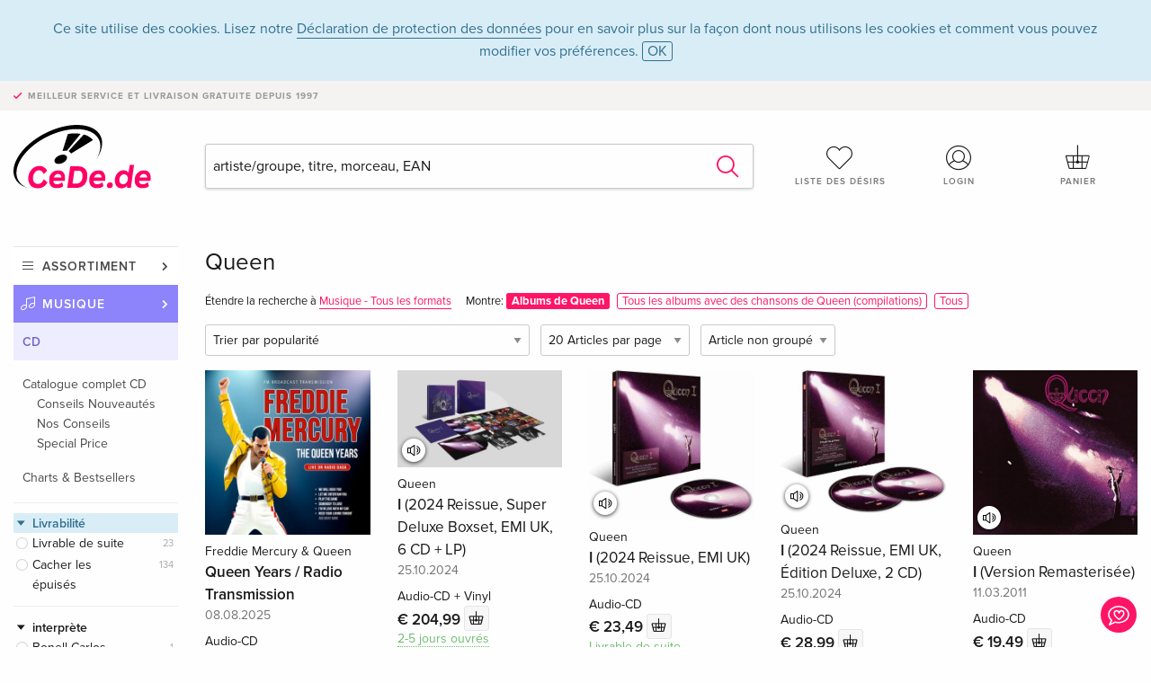

--- FILE ---
content_type: text/html;charset=utf-8
request_url: https://www.cede.de/fr/music/?branch_sub=1&person_id=1635&branch=1
body_size: 7520
content:
<!doctype html>
<html class="no-js env-production" lang="fr">
<head>
<!-- Global Meta Tags -->
<meta charset="utf-8"/>
<meta http-equiv="x-ua-compatible" content="ie=edge">
<meta name="viewport" content="width=device-width, initial-scale=1.0">
<meta name='viewport' content='initial-scale=1, viewport-fit=cover'>
<meta name="description" content="">
<title>Queen - CeDe.de</title>
<link rel="stylesheet" type="text/css" href="/assets/css/app.css?v=20241108">
<!-- Icons -->
<link rel="apple-touch-icon" sizes="57x57" href="/assets/img/apple-icon-57x57.png">
<link rel="apple-touch-icon" sizes="60x60" href="/assets/img/apple-icon-60x60.png">
<link rel="apple-touch-icon" sizes="72x72" href="/assets/img/apple-icon-72x72.png">
<link rel="apple-touch-icon" sizes="76x76" href="/assets/img/apple-icon-76x76.png">
<link rel="apple-touch-icon" sizes="114x114" href="/assets/img/apple-icon-114x114.png">
<link rel="apple-touch-icon" sizes="120x120" href="/assets/img/apple-icon-120x120.png">
<link rel="apple-touch-icon" sizes="144x144" href="/assets/img/apple-icon-144x144.png">
<link rel="apple-touch-icon" sizes="152x152" href="/assets/img/apple-icon-152x152.png">
<link rel="apple-touch-icon" sizes="180x180" href="/assets/img/apple-icon-180x180.png">
<link rel="icon" type="image/png" sizes="192x192" href="/assets/img/android-icon-192x192.png">
<link rel="icon" type="image/png" sizes="32x32" href="/assets/img/favicon-32x32.png">
<link rel="icon" type="image/png" sizes="96x96" href="/assets/img/favicon-96x96.png">
<link rel="icon" type="image/png" sizes="16x16" href="/assets/img/favicon-16x16.png">
<meta name="msapplication-TileColor" content="#ffffff">
<meta name="msapplication-TileImage" content="/assets/img/ms-icon-144x144.png">
<meta name="theme-color" content="#ffffff">
<link rel="icon" href="/assets/img/favicon.ico">
</head>
<body id="top" data-magellan-target="top">
<span class="feedback"><a href="#" data-open="contact-form"><img src="/assets/img/cede-feedback-icon.svg" alt="Feedback au sujet de la boutique?"></a></span>
<div class="reveal" id="contact-form" data-reveal>
<h3>Prendre contact avec CeDe</h3>
<p>Vous avez des questions, des conseils, des compliments ou des critiques dont vous souhaitez nous faire part? Vos commentaires nous aident à améliorer CeDe.de. Nous serons heureux de recevoir vos messages et nous répondons à tous les E-mails, rapidement, de manière professionnelle et avec plaisir. Merci beaucoup!</p>
<form method="post" action="?method=sendContactForm" id="main-contact" class="ajax inline-form">
<label>
<span class="input-label">Prénom <span>*</span></span>
<input type="text" name="firstname" value="" required>
<span class="input-error"></span>
</label>
<label>
<span class="input-label">Nom <span>*</span></span>
<input type="text" name="lastname" value="" required>
<span class="input-error"></span>
</label>
<label>
<span class="input-label">E-mail <span>*</span></span>
<input type="email" name="email" value="" required>
<span class="input-error"></span>
</label>
<label>
<span class="input-label">Numéro de client</span>
<input type="text" name="kundennummer" value="">
<span class="input-error"></span>
</label>
<label>
<span class="input-label">Numéro de commande</span>
<input type="text" name="ordernr">
<span class="input-error"></span>
</label>
<label>
<span class="input-label">Catégorie</span>
<select name="subject">
<option value="">Sélectionner...</option>
<option value="article">Question concernant un article</option>
<option value="order">Question concernant une commande</option>
<option value="invoice">Question concernant une facture (comptabilité)</option>
<option value="shop">Question / Rétroaction concernant la boutique (utilisation/technique)</option>
<option value="other">Autre</option>
</select>
<span class="input-error"></span>
</label>
<label>
<span class="input-label">Message <span>*</span></span>
<textarea name="message" rows="5" placeholder="Le message que tu nous as envoyé..." maxlength="4000" required></textarea>
</label>
<input name="navigator" type="hidden">
<div class="ajaxresponse">
<div class="message-box info">
<i class="cd cd-info-circle"></i> Ce formulaire nous envoie, outre l'URL actuelle dans la boutique, des détails techniques concernant ton navigateur. Cela peut nous aider à mieux comprendre ton feedback. Tu trouveras des informations détaillées à ce sujet dans notre
<a href="/fr/cms/?trgt=privacy">Déclaration de protection des données</a>.
</div>
</div>
<div class="grid-x grid-margin-x">
<div class="small-12 medium-6 cell">
<a class="button unobtrusive expanded" data-close>Fermer</a>
</div>
<div class="small-12 medium-6 cell">
<script src='https://www.google.com/recaptcha/api.js?render=6Ld4PXUUAAAAADJ8fn0-nCd8na-T1vHZSfSyLLeQ&onload=grccheck&render=explicit'></script>
<button type="submit" class="button expanded js-enable" data-grc-sitekey="6Ld4PXUUAAAAADJ8fn0-nCd8na-T1vHZSfSyLLeQ" data-grc-action="support" disabled>Envoyer</button>
</div>
<div class="small-12 cell">
<p class="terms-and-conditions"><small>En soumettant ce formulaire, tu acceptes notre <a href="/fr/cms/?trgt=privacy" rel="nofollow" target="_blank">déclaration de protection des données</a>.</small></p>
</div>
</div>
</form>
<button class="close-button" data-close aria-label="Fermer" type="button">
<span aria-hidden="true">&times;</span>
</button>
</div>
<header>
<div class="message-box info persistent" id="cookieAgree">
<div class="grid-container">
<p>Ce site utilise des cookies. Lisez notre <a href="/fr/cms/?trgt=privacy">Déclaration de protection des données</a> pour en savoir plus sur la façon dont nous utilisons les cookies et comment vous pouvez modifier vos préférences. <a href="#" class="agree close-message-box">OK</a></p>
</div>
</div>
<div class="advantages">
<div class="grid-container">
<div class="grid-x">
<div class="small-10 cell">
<p>Meilleur service et livraison<span> gratuite depuis 1997</span></p>
</div>
<div class="small-2 cell text-right">
</div>
</div>
</div>
</div>
<div class="grid-container service-nav">
<div class="grid-x grid-margin-x">
<div class="small-4 cell">
<a href="/fr/" class="mobile-logo">
<img src="/assets/img/cede-logo-de.svg" alt="CeDe.de" title="LIVE-B32-CF">
</a>
</div>
<div class="small-8 cell text-right">
<a href="#" id="show-profile-nav"><i class="cd cd-nav-mein-profil-16"></i></a>
<a href="/fr/login/?trgt=wishlist"><i class="cd cd-nav-hear-o-16"></i></a>
<a href="#" class="showcart"><i class="cd cd-nav-basket-16"></i></a>
<a href="#" id="show-main-nav"><i class="cd cd-nav-menu-16"></i></a>
</div>
</div>
</div>
<div class="logo-search-shorts">
<div class="grid-container">
<div class="grid-x grid-margin-x align-bottom">
<div class="large-2 cell logo">
<a href="/fr/">
<img class="align-self-bottom" src="/assets/img/cede-logo-de.svg" alt="CeDe.de" title="LIVE-B32-CF">
</a>
</div>
<div class="small-12 large-6 cell">
<form id="search" action="/fr/music/" method="get" data-ac-source="?method=autocomplete&branch=1&subbranch=1">
<input type="hidden" name="branch" value="1">
<input type="hidden" name="branch_sub" value="1">
<input type="search" name="search" id="shopsearch" placeholder="artiste/groupe, titre, morceau, EAN" value="" required>
<button type="submit" class="search-submit"><i class="cd cd-search"></i></button>
</form>
</div>
<div class="large-4 cell shorts">
<div class="grid-x">
<div class="small-3 large-4 cell wishlist">
<a href="/fr/login/?trgt=wishlist"><i class="cd cd-basket-main-262"></i>Liste des désirs</a>
</div>
<div class="small-3 large-4 cell myaccount">
<a href="/fr/login/"><i class="cd cd-konto-main-26"></i>Login</a>
</div>
<div class="small-3 large-4 cell cart">
<a href="#" class="showcart"><i class="cd cd-basket-main-26"></i>Panier</a>
</div>
</div>
</div>
</div>
</div>
</div>
<div id="embedded-cart">
</div>
</header>
<div class="grid-container main-content">
<div class="branch">
<div class="grid-x grid-margin-x">
<div class="large-2 nav-container cell">
<div class="navigation">
<nav class="sub">
<ul>
<li class="assortment has-subnav"><a href="#">Assortiment</a>
<ul>
<li class="music"><a href="/fr/music/">Musique</a>
<li class="movies"><a href="/fr/movies/">Films</a></li>
</ul>
</li>
<li class="music has-subnav"><a href="#">Musique</a>
<ul>
<li><a href="/fr/music/?view=home&amp;branch=1&amp;branch_sub=0">Tous les formats</a></li><li><a href="/fr/music/?view=home&amp;branch=1&amp;branch_sub=1">CD</a></li><li><a href="/fr/music/?view=home&amp;branch=1&amp;branch_sub=4">Vinyl</a></li><li><a href="/fr/music/?view=home&amp;branch=1&amp;branch_sub=7">Français</a></li><li><a href="/fr/music/?view=home&amp;branch=1&amp;branch_sub=3">Classic</a></li><li><a href="/fr/music/?view=home&amp;branch=1&amp;branch_sub=6">Enfants</a></li><li><a href="/fr/music/?view=home&amp;branch=1&amp;branch_sub=9">DVD/Blu-ray concert</a></li>
</ul>
</li>
<li class="music-current"><a href="/fr/music/?view=home&amp;branch=1&amp;branch_sub=1">CD</a>
<ul>
<li><a href='?page_id=50416&amp;branch=1&amp;branch_sub=1'>Catalogue complet CD</a>
<ul>
<li><a href='?page_id=50404&amp;branch=1&amp;branch_sub=1' rel="nofollow">Conseils Nouveautés</a>
</li>
<li><a href='?page_id=50405&amp;branch=1&amp;branch_sub=1' rel="nofollow">Nos Conseils</a>
</li>
<li><a href='?page_id=50406&amp;branch=1&amp;branch_sub=1' rel="nofollow">Special Price</a>
</li>
</ul>
</li>
</ul><ul>
<li><a href='?page_id=50409&amp;branch=1&amp;branch_sub=1' rel="nofollow">Charts & Bestsellers</a>
</li>
</ul>
</li>	
</ul>
</nav>
<div class="branch-filter">
<div class="group highlighted">
<span class="group-title opened" id="clps_DeliveryTypeFacet">Livrabilité</span>
<div class="filter-list">
<ul >
<li><span><a rel="nofollow" href="?deliverytype=1&amp;branch_sub=1&amp;sort=default&amp;paging_group=0&amp;person_id=1635&amp;branch=1" class="radio ">
Livrable de suite</a> <span class="count">23</span>
</span></li>
<li><span><a rel="nofollow" href="?deliverytype=0&amp;branch_sub=1&amp;sort=default&amp;paging_group=0&amp;person_id=1635&amp;branch=1" class="radio ">
Cacher les épuisés</a> <span class="count">134</span>
</span></li>
</ul>
</div>
</div>
<div class="group">
<span class="group-title opened" id="clps_ARTISTS">interprète</span>
<div id="artist-performer-list" class="filter-list remote-list limited" data-url="/de/catalog/data/artistperformer.cfm?view=listtile&amp;branch_sub=1&amp;sort=default&amp;paging_group=0&amp;paging_page=0&amp;paging_count=20&amp;person_id=1635&amp;branch=1"></div>
</div>
<div class="group">
<span class="group-title opened" id="clps_TopicalityFacet">Nouveautés</span>
<div class="filter-list">
<ul>
<li><span><a href="?topicality_value=1%5F4&branch_sub=1&amp;sort=default&amp;paging_group=0&amp;person_id=1635&amp;branch=1" rel="nofollow" class="radio wide">Vient de paraître</a> <span class="count">...</span></span></li><li><span><a href="#" rel="nofollow" class="radio wide disabled">Précommandes</a> <span class="count">0</span></span></li><li><span><a href="#" rel="nofollow" class="radio wide disabled">Nouveau dans le catalogue</a> <span class="count">0</span></span></li>
</ul>
</div>
</div>
<div class="group">
<span class="group-title opened" id="clps_GenreFacet">Genre</span>
<div class="filter-list">
<ul>
<li ><span><a href="?branch_sub=1&amp;sort=default&amp;paging_group=0&amp;genre_id=514&amp;person_id=1635&amp;branch=1" rel="nofollow" class="checkbox ">
Pop, Rock</a> <span class="count">416</span>
</span>
</li>
<li ><span><a href="?branch_sub=1&amp;sort=default&amp;paging_group=0&amp;genre_id=10&amp;person_id=1635&amp;branch=1" rel="nofollow" class="checkbox ">
Classical</a> <span class="count">3</span>
</span>
</li>
</ul>
</div>
</div>
<div class="group ">
<span class="group-title opened" id="clps_TopEditionFacet">Édition</span>
<div class="filter-list">
<ul >
<li><span><a rel="nofollow" href="?branch_sub=1&amp;sort=default&amp;paging_group=0&amp;topedition=553&amp;person_id=1635&amp;branch=1" class="checkbox ">
Version Remasterisée</a> <span class="count">73</span>
</span></li>
<li><span><a rel="nofollow" href="?branch_sub=1&amp;sort=default&amp;paging_group=0&amp;topedition=547&amp;person_id=1635&amp;branch=1" class="checkbox ">
Édition Limitée</a> <span class="count">43</span>
</span></li>
<li><span><a rel="nofollow" href="?branch_sub=1&amp;sort=default&amp;paging_group=0&amp;topedition=561&amp;person_id=1635&amp;branch=1" class="checkbox ">
Édition Deluxe</a> <span class="count">8</span>
</span></li>
</ul>
</div>
</div>
<div class="group ">
<span class="group-title opened" id="clps_ArticleKindFacet">Type</span>
<div class="filter-list">
<ul >
<li><span><a rel="nofollow" href="?articlekind=4970&amp;branch_sub=1&amp;sort=default&amp;paging_group=0&amp;person_id=1635&amp;branch=1" class="radio ">
Soundtrack</a> <span class="count">16</span>
</span></li>
<li><span><a rel="nofollow" href="?articlekind=4968&amp;branch_sub=1&amp;sort=default&amp;paging_group=0&amp;person_id=1635&amp;branch=1" class="radio ">
Maxi</a> <span class="count">11</span>
</span></li>
</ul>
</div>
</div>
<div class="group ">
<span class="group-title opened" id="clps_ArticleFormat">Format</span>
<div class="filter-list">
<ul >
<li><span><a rel="nofollow" href="?branch_sub=1&amp;sort=default&amp;paging_group=0&amp;article_format_group_id=28&amp;person_id=1635&amp;branch=1" class="checkbox ">
Audio-CD</a> <span class="count">407</span>
</span></li>
<li><span><a rel="nofollow" href="?branch_sub=1&amp;sort=default&amp;paging_group=0&amp;article_format_group_id=30&amp;person_id=1635&amp;branch=1" class="checkbox ">
SACD</a> <span class="count">12</span>
</span></li>
</ul>
</div>
</div>
<div class="group ">
<span class="group-title opened" id="clps_ProductformFacet">Forme du produit</span>
<div class="filter-list">
<ul >
<li><span><a rel="nofollow" href="?branch_sub=1&amp;sort=default&amp;paging_group=0&amp;productform=4984&amp;person_id=1635&amp;branch=1" class="checkbox ">
SHM-CD</a> <span class="count">101</span>
</span></li>
</ul>
</div>
</div>
<div class="group ">
<span class="group-title opened" id="clps_MarketFacet">Version</span>
<div class="filter-list">
<ul >
<li><span><a rel="nofollow" href="?branch_sub=1&amp;sort=default&amp;paging_group=0&amp;market=605&amp;person_id=1635&amp;branch=1" class="checkbox ">
Japan Edition</a> <span class="count">235</span>
</span></li>
</ul>
</div>
</div>
<div class="group">
<span class="group-title opened" id="clps_maxPrice">prix maximal</span>
<div class="filter-list">
<form action="?" method="get" id="price-filter">
<input type="hidden" name="view" value="listtile" />
<input type="hidden" name="branch_sub" value="1" />
<input type="hidden" name="sort" value="default" />
<input type="hidden" name="paging_page" value="0" />
<input type="hidden" name="paging_count" value="20" />
<input type="hidden" name="person_id" value="1635" />
<input type="hidden" name="branch" value="1" />
<span class="currency">€</span>
<input type="text" name="maxpriceinput" maxlength="3" placeholder="prix maximal" autocomplete="off" >
<input type="hidden" name="maxprice" value="" maxlength="5">
<button type="submit">OK</button>
</form>
</div>
</div>
</div>
</div>
</div>
<div class="small-12 large-10 cell">
<h3>Queen</h3>
<div class="search-album-compilations"><span class="search">Étendre la recherche à <a href="/fr/music/?person_id=1635">Musique - Tous les formats</a></span><span class="album-compilations">Montre: <a href="#" class="selected">Albums de Queen</a><a href="/fr/music/?branch_sub=1&amp;trackperson_id=1635&amp;not_person_id=1635">Tous les albums avec des chansons de Queen (compilations)</a><a href="/fr/music/?branch_sub=1&amp;trackperson_id=1635">Tous</a></span></div>
<div class="list-tools">
<div class="grid-x grid-margin-x">
<div class="small-12 cell sorting">
<form class="sorting-form" action="?" method="get">
<input type="hidden" name="view" value="listtile" />
<input type="hidden" name="branch_sub" value="1" />
<input type="hidden" name="person_id" value="1635" />
<input type="hidden" name="branch" value="1" />
<select name="sort">
<option value="popularity" selected>Trier par popularité</option>
<option value="title">Trier par Titre</option>
<option value="releasedatedesc">Trier par Date de sortie (la plus récente en premier)</option>
<option value="releasedateasc">Trier par Date de sortie (la plus ancienne en premier)</option>
<option value="priceasc">Trier par Prix (plus bas premier)</option>
<option value="pricedesc">Trier par Prix (plus élevé premier)</option>
</select>
<select name="paging_count">
<option value="20" selected>20 Articles par page</option>
<option value="50">50 Articles par page</option>
<option value="100">100 Articles par page</option>
</select>
<select name="paging_group">
<option value="0" selected>Article non groupé</option>
<option value="1" >Article groupé</option>
</select>
</form>
</div>
</div>
</div>
<button class="button responsive-button" id="show-filter">Filtre & Tri</button>
<div class="grid-x grid-margin-x small-up-2 medium-up-4 large-up-5">
<div class="product-tile cell">
<div class="grid-x align-bottom packshot">
<div class="small-12 cell">
<a href="?view=detail&amp;branch_sub=1&amp;branch=1&amp;aid=19104630">
<img src="https://blob.cede.de/catalog/19104000/19104630_1_91.jpg" alt="Freddie&#x20;Mercury&#x20;&amp;&#x20;Queen&#x20;-&#x20;Queen&#x20;Years&#x20;&#x2f;&#x20;Radio&#x20;Transmission">
</a>
</div>
</div>
<a href="?view=detail&amp;branch_sub=1&amp;branch=1&amp;aid=19104630">
<span class="byline">Freddie Mercury & Queen</span>
<span class="title">Queen Years / Radio Transmission</span>
</a>
<span class="release-date">08.08.2025</span>
<span class="key-info">Audio-CD</span>
<span class="price">€ 22,49 <button data-action="add-to-cart" data-method="addToCart" data-aid="19104630" data-in-stock="0"><i class="cd cd-nav-basket-16"></i></button></span>
<span class="icon-textinfo deliverable no-icon"><span aria-haspopup="true" class="has-tip" data-disable-hover="false" tabindex="1" title="Nous commanderons les articles à notre fournisseur. La expédition prend généralement 1 à 3 jours ouvrés (Du lundi au vendredi, sans les jours fériés). Ces informations sont basées sur des informations préalables fournies par nos fournisseurs et peuvent être respectées dans la plupart des cas. Ces informations sont sans garantie." data-tooltip>1-3 jours ouvrés</span></span>
</div>
<div class="product-tile cell">
<div class="grid-x align-bottom packshot">
<a href="?view=detail&amp;branch_sub=1&amp;branch=1&amp;aid=18876387#player" class="mediaicon listen"></a>
<div class="small-12 cell">
<a href="?view=detail&amp;branch_sub=1&amp;branch=1&amp;aid=18876387">
<img src="https://blob.cede.de/catalog/18876000/18876387_1_91.jpg" alt="Queen&#x20;-&#x20;I&#x20;&#x28;2024&#x20;Reissue,&#x20;Super&#x20;Deluxe&#x20;Boxset,&#x20;EMI&#x20;UK,&#x20;6&#x20;CD&#x20;&#x2b;&#x20;LP&#x29;">
</a>
</div>
</div>
<a href="?view=detail&amp;branch_sub=1&amp;branch=1&amp;aid=18876387">
<span class="byline">Queen</span>
<span class="title">I <span>(2024 Reissue, Super Deluxe Boxset, EMI UK, 6 CD + LP)</span></span>
</a>
<span class="release-date">25.10.2024</span>
<span class="key-info">Audio-CD + Vinyl</span>
<span class="price">€ 204,99 <button data-action="add-to-cart" data-method="addToCart" data-aid="18876387" data-in-stock="0"><i class="cd cd-nav-basket-16"></i></button></span>
<span class="icon-textinfo deliverable no-icon"><span aria-haspopup="true" class="has-tip" data-disable-hover="false" tabindex="1" title="Nous commanderons les articles à notre fournisseur. La expédition prend généralement 2 à 5 jours ouvrés (Du lundi au vendredi, sans les jours fériés). Ces informations sont basées sur des informations préalables fournies par nos fournisseurs et peuvent être respectées dans la plupart des cas. Ces informations sont sans garantie." data-tooltip>2-5 jours ouvrés</span></span>
</div>
<div class="product-tile cell">
<div class="grid-x align-bottom packshot">
<a href="?view=detail&amp;branch_sub=1&amp;branch=1&amp;aid=18876389#player" class="mediaicon listen"></a>
<div class="small-12 cell">
<a href="?view=detail&amp;branch_sub=1&amp;branch=1&amp;aid=18876389">
<img src="https://blob.cede.de/catalog/18876000/18876389_1_91.jpg" alt="Queen&#x20;-&#x20;I&#x20;&#x28;2024&#x20;Reissue,&#x20;EMI&#x20;UK&#x29;">
</a>
</div>
</div>
<a href="?view=detail&amp;branch_sub=1&amp;branch=1&amp;aid=18876389">
<span class="byline">Queen</span>
<span class="title">I <span>(2024 Reissue, EMI UK)</span></span>
</a>
<span class="release-date">25.10.2024</span>
<span class="key-info">Audio-CD</span>
<span class="price">€ 23,49 <button data-action="add-to-cart" data-method="addToCart" data-aid="18876389" data-in-stock="1"><i class="cd cd-nav-basket-16"></i></button></span>
<span class="icon-textinfo available no-icon"><span aria-haspopup="true" class="has-tip" data-disable-hover="false" tabindex="1" title="Cet article est livrable de suite. Les commandes sont expédiées avant 16 heures le même jour (à l'exception de SA, DIM et jours fériés)." data-tooltip>Livrable de suite</span></span>
</div>
<div class="product-tile cell">
<div class="grid-x align-bottom packshot">
<a href="?view=detail&amp;branch_sub=1&amp;branch=1&amp;aid=18876388#player" class="mediaicon listen"></a>
<div class="small-12 cell">
<a href="?view=detail&amp;branch_sub=1&amp;branch=1&amp;aid=18876388">
<img src="https://blob.cede.de/catalog/18876000/18876388_1_91.jpg" alt="Queen&#x20;-&#x20;I&#x20;&#x28;2024&#x20;Reissue,&#x20;EMI&#x20;UK,&#x20;&Eacute;dition&#x20;Deluxe,&#x20;2&#x20;CD&#x29;">
</a>
</div>
</div>
<a href="?view=detail&amp;branch_sub=1&amp;branch=1&amp;aid=18876388">
<span class="byline">Queen</span>
<span class="title">I <span>(2024 Reissue, EMI UK, Édition Deluxe, 2 CD)</span></span>
</a>
<span class="release-date">25.10.2024</span>
<span class="key-info">Audio-CD</span>
<span class="price">€ 28,99 <button data-action="add-to-cart" data-method="addToCart" data-aid="18876388" data-in-stock="0"><i class="cd cd-nav-basket-16"></i></button></span>
<span class="icon-textinfo deliverable no-icon"><span aria-haspopup="true" class="has-tip" data-disable-hover="false" tabindex="1" title="Nous commanderons les articles à notre fournisseur. La expédition prend généralement 2 à 5 jours ouvrés (Du lundi au vendredi, sans les jours fériés). Ces informations sont basées sur des informations préalables fournies par nos fournisseurs et peuvent être respectées dans la plupart des cas. Ces informations sont sans garantie." data-tooltip>2-5 jours ouvrés</span></span>
</div>
<div class="product-tile cell">
<div class="grid-x align-bottom packshot">
<a href="?view=detail&amp;branch_sub=1&amp;branch=1&amp;aid=101006403#player" class="mediaicon listen"></a>
<div class="small-12 cell">
<a href="?view=detail&amp;branch_sub=1&amp;branch=1&amp;aid=101006403">
<img src="https://blob.cede.de/catalog/101006000/101006403_1_91.jpg?v=1" alt="Queen&#x20;-&#x20;I&#x20;&#x28;Version&#x20;Remasteris&eacute;e&#x29;">
</a>
</div>
</div>
<a href="?view=detail&amp;branch_sub=1&amp;branch=1&amp;aid=101006403">
<span class="byline">Queen</span>
<span class="title">I <span>(Version Remasterisée)</span></span>
</a>
<span class="release-date">11.03.2011</span>
<span class="key-info">Audio-CD</span>
<span class="price">€ 19,49 <button data-action="add-to-cart" data-method="addToCart" data-aid="101006403" data-in-stock="1"><i class="cd cd-nav-basket-16"></i></button></span>
<span class="icon-textinfo available no-icon"><span aria-haspopup="true" class="has-tip" data-disable-hover="false" tabindex="1" title="Cet article est livrable de suite. Les commandes sont expédiées avant 16 heures le même jour (à l'exception de SA, DIM et jours fériés)." data-tooltip>Livrable de suite</span></span>
</div>
<div class="product-tile cell">
<div class="grid-x align-bottom packshot">
<a href="?view=detail&amp;branch_sub=1&amp;branch=1&amp;aid=18881062#player" class="mediaicon listen"></a>
<div class="small-12 cell">
<a href="?view=detail&amp;branch_sub=1&amp;branch=1&amp;aid=18881062">
<img src="https://blob.cede.de/catalog/18881000/18881062_1_91.jpg" alt="Queen&#x20;-&#x20;I&#x20;&#x28;2024&#x20;Mix,&#x20;2024&#x20;Reissue,&#x20;Hollywood&#x20;Records&#x29;">
</a>
</div>
</div>
<a href="?view=detail&amp;branch_sub=1&amp;branch=1&amp;aid=18881062">
<span class="byline">Queen</span>
<span class="title">I <span>(2024 Mix, 2024 Reissue, Hollywood Records)</span></span>
</a>
<span class="release-date">25.10.2024</span>
<span class="key-info">Audio-CD</span>
<span class="price">€ 23,49 <button data-action="add-to-cart" data-method="addToCart" data-aid="18881062" data-in-stock="0"><i class="cd cd-nav-basket-16"></i></button></span>
<span class="icon-textinfo deliverable no-icon"><span aria-haspopup="true" class="has-tip" data-disable-hover="false" tabindex="1" title="Nous commanderons les articles à notre fournisseur. La expédition prend généralement 2 à 5 jours ouvrés (Du lundi au vendredi, sans les jours fériés). Ces informations sont basées sur des informations préalables fournies par nos fournisseurs et peuvent être respectées dans la plupart des cas. Ces informations sont sans garantie." data-tooltip>2-5 jours ouvrés</span></span>
</div>
<div class="product-tile cell">
<div class="grid-x align-bottom packshot">
<div class="small-12 cell">
<a href="?view=detail&amp;branch_sub=1&amp;branch=1&amp;aid=18901290">
<img src="/assets/img/no-pic-product-tile.png" alt="Queen&#x20;-&#x20;I&#x20;&#x28;2024&#x20;Mix,&#x20;SHM-CD,&#x20;2024&#x20;Reissue,&#x20;Japan&#x20;Edition&#x29;">
</a>
</div>
</div>
<a href="?view=detail&amp;branch_sub=1&amp;branch=1&amp;aid=18901290">
<span class="byline">Queen</span>
<span class="title">I <span>(2024 Mix, SHM-CD, 2024 Reissue, Japan Edition)</span></span>
</a>
<span class="release-date">01.11.2024</span>
<span class="icon-textinfo neutral no-icon">Japan Edition</span>
<span class="key-info">Audio-CD</span>
<span class="price">€ 36,49 <button data-action="add-to-cart" data-method="addToCart" data-aid="18901290" data-in-stock="0"><i class="cd cd-nav-basket-16"></i></button></span>
<span class="icon-textinfo deliverable no-icon"><span aria-haspopup="true" class="has-tip" data-disable-hover="false" tabindex="1" title="Nous commanderons les articles à notre fournisseur. La expédition prend généralement 2 à 5 jours ouvrés (Du lundi au vendredi, sans les jours fériés). Ces informations sont basées sur des informations préalables fournies par nos fournisseurs et peuvent être respectées dans la plupart des cas. Ces informations sont sans garantie." data-tooltip>2-5 jours ouvrés</span></span>
</div>
<div class="product-tile cell">
<div class="grid-x align-bottom packshot">
<div class="small-12 cell">
<a href="?view=detail&amp;branch_sub=1&amp;branch=1&amp;aid=18901291">
<img src="/assets/img/no-pic-product-tile.png" alt="Queen&#x20;-&#x20;I&#x20;&#x28;2024&#x20;Reissue,&#x20;2024&#x20;Mix,&#x20;Super&#x20;High&#x20;Material&#x20;CD,&#x20;Japan&#x20;Edition,&#x20;&Eacute;dition&#x20;Deluxe&#x29;">
</a>
</div>
</div>
<a href="?view=detail&amp;branch_sub=1&amp;branch=1&amp;aid=18901291">
<span class="byline">Queen</span>
<span class="title">I <span>(2024 Reissue, 2024 Mix, Super High Material CD, Japan Edition, Édition Deluxe)</span></span>
</a>
<span class="release-date">01.11.2024</span>
<span class="icon-textinfo neutral no-icon">Japan Edition</span>
<span class="key-info">Audio-CD</span>
<span class="price">€ 64,49 <button data-action="add-to-cart" data-method="addToCart" data-aid="18901291" data-in-stock="0"><i class="cd cd-nav-basket-16"></i></button></span>
<span class="icon-textinfo deliverable no-icon"><span aria-haspopup="true" class="has-tip" data-disable-hover="false" tabindex="1" title="Nous commanderons les articles à notre fournisseur. La expédition prend généralement 2 à 5 jours ouvrés (Du lundi au vendredi, sans les jours fériés). Ces informations sont basées sur des informations préalables fournies par nos fournisseurs et peuvent être respectées dans la plupart des cas. Ces informations sont sans garantie." data-tooltip>2-5 jours ouvrés</span></span>
</div>
<div class="product-tile cell">
<div class="grid-x align-bottom packshot">
<a href="?view=detail&amp;branch_sub=1&amp;branch=1&amp;aid=101011042#player" class="mediaicon listen"></a>
<div class="small-12 cell">
<a href="?view=detail&amp;branch_sub=1&amp;branch=1&amp;aid=101011042">
<img src="https://blob.cede.de/catalog/101011000/101011042_1_91.jpg?v=1" alt="Queen&#x20;-&#x20;I&#x20;-&#x20;Remastered&#x20;&#x28;Version&#x20;Remasteris&eacute;e,&#x20;2&#x20;CD&#x29;">
</a>
</div>
</div>
<a href="?view=detail&amp;branch_sub=1&amp;branch=1&amp;aid=101011042">
<span class="byline">Queen</span>
<span class="title">I - Remastered <span>(Version Remasterisée, 2 CD)</span></span>
</a>
<span class="release-date">11.03.2011</span>
<span class="key-info">Audio-CD</span>
<span class="price">€ 34,49 <button data-action="add-to-cart" data-method="addToCart" data-aid="101011042" data-in-stock="0"><i class="cd cd-nav-basket-16"></i></button></span>
<span class="icon-textinfo deferred no-icon"><span aria-haspopup="true" class="has-tip" data-disable-hover="false" tabindex="1" title="Nous commanderons l'article auprès de notre fournisseur. Les informations de nos fournisseurs sur cet article étant très imprécises, nous ne pouvons pas faire de prévisions concernant la disponibilité. Si l'article est disponible, le délai de livraison peut varier de quelques jours à plusieurs semaines" data-tooltip>Délai de livraison inconnu</span></span>
</div>
<div class="product-tile cell">
<div class="grid-x align-bottom packshot">
<div class="small-12 cell">
<a href="?view=detail&amp;branch_sub=1&amp;branch=1&amp;aid=101008445">
<img src="https://blob.cede.de/catalog/101008000/101008445_1_91.jpg?v=1" alt="Queen&#x20;-&#x20;I&#x20;&#x28;Japan&#x20;Edition&#x29;">
</a>
</div>
</div>
<a href="?view=detail&amp;branch_sub=1&amp;branch=1&amp;aid=101008445">
<span class="byline">Queen</span>
<span class="title">I <span>(Japan Edition)</span></span>
</a>
<span class="release-date">16.03.2011</span>
<span class="icon-textinfo neutral no-icon">Japan Edition</span>
<span class="key-info">Audio-CD</span>
<span class="price">€ 34,49 <button data-action="add-to-cart" data-method="addToCart" data-aid="101008445" data-in-stock="0"><i class="cd cd-nav-basket-16"></i></button></span>
<span class="icon-textinfo deferred no-icon"><span aria-haspopup="true" class="has-tip" data-disable-hover="false" tabindex="1" title="Nous commanderons l'article auprès de notre fournisseur. Les informations de nos fournisseurs sur cet article étant très imprécises, nous ne pouvons pas faire de prévisions concernant la disponibilité. Si l'article est disponible, le délai de livraison peut varier de quelques jours à plusieurs semaines" data-tooltip>Délai de livraison inconnu</span></span>
</div>
<div class="product-tile cell">
<div class="grid-x align-bottom packshot">
<a href="?view=detail&amp;branch_sub=1&amp;branch=1&amp;aid=101036929#player" class="mediaicon listen"></a>
<div class="small-12 cell">
<a href="?view=detail&amp;branch_sub=1&amp;branch=1&amp;aid=101036929">
<img src="https://blob.cede.de/catalog/101036000/101036929_1_91.jpg?v=1" alt="Queen&#x20;-&#x20;Works&#x20;&#x28;Version&#x20;Remasteris&eacute;e&#x29;">
</a>
</div>
</div>
<a href="?view=detail&amp;branch_sub=1&amp;branch=1&amp;aid=101036929">
<span class="byline">Queen</span>
<span class="title">Works <span>(Version Remasterisée)</span></span>
</a>
<span class="release-date">02.09.2011</span>
<span class="key-info">Audio-CD</span>
<span class="price">€ 19,49 <button data-action="add-to-cart" data-method="addToCart" data-aid="101036929" data-in-stock="1"><i class="cd cd-nav-basket-16"></i></button></span>
<span class="icon-textinfo available no-icon"><span aria-haspopup="true" class="has-tip" data-disable-hover="false" tabindex="1" title="Cet article est livrable de suite. Les commandes sont expédiées avant 16 heures le même jour (à l'exception de SA, DIM et jours fériés)." data-tooltip>Livrable de suite</span></span>
</div>
<div class="product-tile cell">
<div class="grid-x align-bottom packshot">
<div class="small-12 cell">
<a href="?view=detail&amp;branch_sub=1&amp;branch=1&amp;aid=18764449">
<img src="https://blob.cede.de/catalog/18764000/18764449_1_91.jpg" alt="Queen&#x20;-&#x20;Works&#x20;&#x28;2024&#x20;Reissue,&#x20;Japanese&#x20;Mini-LP&#x20;Sleeve,&#x20;Japan&#x20;Edition&#x29;">
</a>
</div>
</div>
<a href="?view=detail&amp;branch_sub=1&amp;branch=1&amp;aid=18764449">
<span class="byline">Queen</span>
<span class="title">Works <span>(2024 Reissue, Japanese Mini-LP Sleeve, Japan Edition)</span></span>
</a>
<span class="release-date">26.07.2024</span>
<span class="icon-textinfo neutral no-icon">Japan Edition</span>
<span class="key-info">Audio-CD</span>
<span class="price">€ 39,99 <button data-action="add-to-cart" data-method="addToCart" data-aid="18764449" data-in-stock="0"><i class="cd cd-nav-basket-16"></i></button></span>
<span class="icon-textinfo deliverable no-icon"><span aria-haspopup="true" class="has-tip" data-disable-hover="false" tabindex="1" title="Nous commanderons les articles à notre fournisseur. La expédition prend généralement 2 à 5 jours ouvrés (Du lundi au vendredi, sans les jours fériés). Ces informations sont basées sur des informations préalables fournies par nos fournisseurs et peuvent être respectées dans la plupart des cas. Ces informations sont sans garantie." data-tooltip>2-5 jours ouvrés</span></span>
</div>
<div class="product-tile cell">
<div class="grid-x align-bottom packshot">
<div class="small-12 cell">
<a href="?view=detail&amp;branch_sub=1&amp;branch=1&amp;aid=17364365">
<img src="https://blob.cede.de/catalog/17364000/17364365_1_91.jpg" alt="Queen&#x20;-&#x20;Works&#x20;&#x28;Japan&#x20;Edition,&#x20;Version&#x20;Remasteris&eacute;e,&#x20;2&#x20;CD&#x29;">
</a>
</div>
</div>
<a href="?view=detail&amp;branch_sub=1&amp;branch=1&amp;aid=17364365">
<span class="byline">Queen</span>
<span class="title">Works <span>(Japan Edition, Version Remasterisée, 2 CD)</span></span>
</a>
<span class="release-date">19.05.2021</span>
<span class="icon-textinfo neutral no-icon">Japan Edition</span>
<span class="key-info">Audio-CD</span>
<span class="price">€ 42,99 <button data-action="add-to-cart" data-method="addToCart" data-aid="17364365" data-in-stock="0"><i class="cd cd-nav-basket-16"></i></button></span>
<span class="icon-textinfo deferred no-icon"><span aria-haspopup="true" class="has-tip" data-disable-hover="false" tabindex="1" title="Nous commanderons les articles à notre fournisseur. La expédition prend généralement 1 à 2 semaines. Ces informations sont basées sur des informations préalables fournies par nos fournisseurs et peuvent être respectées dans la plupart des cas. Ces informations sont sans garantie.
" data-tooltip>1-2 semaines</span></span>
</div>
<div class="product-tile cell">
<div class="grid-x align-bottom packshot">
<div class="small-12 cell">
<a href="?view=detail&amp;branch_sub=1&amp;branch=1&amp;aid=18764447">
<img src="https://blob.cede.de/catalog/18764000/18764447_1_91.jpg" alt="Queen&#x20;-&#x20;Flash&#x20;Gordon&#x20;&#x28;OST&#x29;&#x20;-&#x20;OST&#x20;&#x28;Japanese&#x20;Mini-LP&#x20;Sleeve,&#x20;2024&#x20;Reissue,&#x20;Japan&#x20;Edition&#x29;">
</a>
</div>
</div>
<a href="?view=detail&amp;branch_sub=1&amp;branch=1&amp;aid=18764447">
<span class="byline">Queen</span>
<span class="title">Flash Gordon (OST) - OST <span>(Japanese Mini-LP Sleeve, 2024 Reissue, Japan Edition)</span></span>
</a>
<span class="release-date">26.07.2024</span>
<span class="icon-textinfo neutral no-icon">Japan Edition</span>
<span class="key-info">Audio-CD</span>
<span class="price">€ 42,99 <button data-action="add-to-cart" data-method="addToCart" data-aid="18764447" data-in-stock="0"><i class="cd cd-nav-basket-16"></i></button></span>
<span class="icon-textinfo deliverable no-icon"><span aria-haspopup="true" class="has-tip" data-disable-hover="false" tabindex="1" title="Nous commanderons les articles à notre fournisseur. La expédition prend généralement 2 à 5 jours ouvrés (Du lundi au vendredi, sans les jours fériés). Ces informations sont basées sur des informations préalables fournies par nos fournisseurs et peuvent être respectées dans la plupart des cas. Ces informations sont sans garantie." data-tooltip>2-5 jours ouvrés</span></span>
</div>
<div class="product-tile cell">
<div class="grid-x align-bottom packshot">
<a href="?view=detail&amp;branch_sub=1&amp;branch=1&amp;aid=100534953#player" class="mediaicon listen"></a>
<div class="small-12 cell">
<a href="?view=detail&amp;branch_sub=1&amp;branch=1&amp;aid=100534953">
<img src="https://blob.cede.de/catalog/100534000/100534953_1_91.jpg?v=1" alt="Queen&#x20;-&#x20;Flash&#x20;Gordon&#x20;&#x28;OST&#x29;&#x20;-&#x20;OST&#x20;&#x28;Version&#x20;Remasteris&eacute;e&#x29;">
</a>
</div>
</div>
<a href="?view=detail&amp;branch_sub=1&amp;branch=1&amp;aid=100534953">
<span class="byline">Queen</span>
<span class="title">Flash Gordon (OST) - OST <span>(Version Remasterisée)</span></span>
</a>
<span class="release-date">22.10.1980</span>
<span class="key-info">Audio-CD</span>
<span class="price">€ 21,49 <button data-action="add-to-cart" data-method="addToCart" data-aid="100534953" data-in-stock="0"><i class="cd cd-nav-basket-16"></i></button></span>
<span class="icon-textinfo deferred no-icon"><span aria-haspopup="true" class="has-tip" data-disable-hover="false" tabindex="1" title="Nous commanderons l'article auprès de notre fournisseur. Les informations de nos fournisseurs sur cet article étant très imprécises, nous ne pouvons pas faire de prévisions concernant la disponibilité. Si l'article est disponible, le délai de livraison peut varier de quelques jours à plusieurs semaines" data-tooltip>Délai de livraison inconnu</span></span>
</div>
<div class="product-tile cell">
<div class="grid-x align-bottom packshot">
<div class="small-12 cell">
<a href="?view=detail&amp;branch_sub=1&amp;branch=1&amp;aid=17366828">
<img src="https://blob.cede.de/catalog/17366000/17366828_1_91.jpg" alt="Queen&#x20;-&#x20;Flash&#x20;Gordon&#x20;&#x28;OST&#x29;&#x20;-&#x20;OST&#x20;&#x28;2021&#x20;Reissue,&#x20;Japan&#x20;Edition,&#x20;&Eacute;dition&#x20;Deluxe,&#x20;Version&#x20;Remasteris&eacute;e,&#x20;2&#x20;CD&#x29;">
</a>
</div>
</div>
<a href="?view=detail&amp;branch_sub=1&amp;branch=1&amp;aid=17366828">
<span class="byline">Queen</span>
<span class="title">Flash Gordon (OST) - OST <span>(2021 Reissue, Japan Edition, Édition Deluxe, Version Remasterisée, 2 CD)</span></span>
</a>
<span class="release-date">28.05.2021</span>
<span class="icon-textinfo neutral no-icon">Japan Edition</span>
<span class="key-info">Audio-CD</span>
<span class="price">€ 64,49 <button data-action="add-to-cart" data-method="addToCart" data-aid="17366828" data-in-stock="0"><i class="cd cd-nav-basket-16"></i></button></span>
<span class="icon-textinfo deferred no-icon"><span aria-haspopup="true" class="has-tip" data-disable-hover="false" tabindex="1" title="Nous commanderons l'article auprès de notre fournisseur. Les informations de nos fournisseurs sur cet article étant très imprécises, nous ne pouvons pas faire de prévisions concernant la disponibilité. Si l'article est disponible, le délai de livraison peut varier de quelques jours à plusieurs semaines" data-tooltip>Délai de livraison inconnu</span></span>
</div>
<div class="product-tile cell">
<div class="grid-x align-bottom packshot">
<a href="?view=detail&amp;branch_sub=1&amp;branch=1&amp;aid=101036920#player" class="mediaicon listen"></a>
<div class="small-12 cell">
<a href="?view=detail&amp;branch_sub=1&amp;branch=1&amp;aid=101036920">
<img src="https://blob.cede.de/catalog/101036000/101036920_1_91.jpg?v=1" alt="Queen&#x20;-&#x20;A&#x20;Kind&#x20;Of&#x20;Magic&#x20;&#x28;Version&#x20;Remasteris&eacute;e&#x29;">
</a>
</div>
</div>
<a href="?view=detail&amp;branch_sub=1&amp;branch=1&amp;aid=101036920">
<span class="byline">Queen</span>
<span class="title">A Kind Of Magic <span>(Version Remasterisée)</span></span>
</a>
<span class="release-date">02.09.2011</span>
<span class="key-info">Audio-CD</span>
<span class="price">€ 19,49 <button data-action="add-to-cart" data-method="addToCart" data-aid="101036920" data-in-stock="1"><i class="cd cd-nav-basket-16"></i></button></span>
<span class="icon-textinfo available no-icon"><span aria-haspopup="true" class="has-tip" data-disable-hover="false" tabindex="1" title="Cet article est livrable de suite. Les commandes sont expédiées avant 16 heures le même jour (à l'exception de SA, DIM et jours fériés)." data-tooltip>Livrable de suite</span></span>
</div>
<div class="product-tile cell">
<div class="grid-x align-bottom packshot">
<div class="small-12 cell">
<a href="?view=detail&amp;branch_sub=1&amp;branch=1&amp;aid=18764450">
<img src="https://blob.cede.de/catalog/18764000/18764450_1_91.jpg" alt="Queen&#x20;-&#x20;A&#x20;Kind&#x20;Of&#x20;Magic&#x20;&#x28;2024&#x20;Reissue,&#x20;Japanese&#x20;Mini-LP&#x20;Sleeve,&#x20;Japan&#x20;Edition&#x29;">
</a>
</div>
</div>
<a href="?view=detail&amp;branch_sub=1&amp;branch=1&amp;aid=18764450">
<span class="byline">Queen</span>
<span class="title">A Kind Of Magic <span>(2024 Reissue, Japanese Mini-LP Sleeve, Japan Edition)</span></span>
</a>
<span class="release-date">26.07.2024</span>
<span class="icon-textinfo neutral no-icon">Japan Edition</span>
<span class="key-info">Audio-CD</span>
<span class="price">€ 39,99 <button data-action="add-to-cart" data-method="addToCart" data-aid="18764450" data-in-stock="0"><i class="cd cd-nav-basket-16"></i></button></span>
<span class="icon-textinfo deliverable no-icon"><span aria-haspopup="true" class="has-tip" data-disable-hover="false" tabindex="1" title="Nous commanderons les articles à notre fournisseur. La expédition prend généralement 2 à 5 jours ouvrés (Du lundi au vendredi, sans les jours fériés). Ces informations sont basées sur des informations préalables fournies par nos fournisseurs et peuvent être respectées dans la plupart des cas. Ces informations sont sans garantie." data-tooltip>2-5 jours ouvrés</span></span>
</div>
<div class="product-tile cell">
<div class="grid-x align-bottom packshot">
<div class="small-12 cell">
<a href="?view=detail&amp;branch_sub=1&amp;branch=1&amp;aid=17366829">
<img src="https://blob.cede.de/catalog/17366000/17366829_1_91.jpg" alt="Queen&#x20;-&#x20;A&#x20;Kind&#x20;Of&#x20;Magic&#x20;&#x28;2021&#x20;Reissue,&#x20;Japan&#x20;Edition,&#x20;&Eacute;dition&#x20;Deluxe,&#x20;Version&#x20;Remasteris&eacute;e,&#x20;2&#x20;CD&#x29;">
</a>
</div>
</div>
<a href="?view=detail&amp;branch_sub=1&amp;branch=1&amp;aid=17366829">
<span class="byline">Queen</span>
<span class="title">A Kind Of Magic <span>(2021 Reissue, Japan Edition, Édition Deluxe, Version Remasterisée, 2 CD)</span></span>
</a>
<span class="release-date">28.05.2021</span>
<span class="icon-textinfo neutral no-icon">Japan Edition</span>
<span class="key-info">Audio-CD</span>
<span class="price">€ 39,99 <button data-action="add-to-cart" data-method="addToCart" data-aid="17366829" data-in-stock="0"><i class="cd cd-nav-basket-16"></i></button></span>
<span class="icon-textinfo deferred no-icon"><span aria-haspopup="true" class="has-tip" data-disable-hover="false" tabindex="1" title="Nous commanderons l'article auprès de notre fournisseur. Les informations de nos fournisseurs sur cet article étant très imprécises, nous ne pouvons pas faire de prévisions concernant la disponibilité. Si l'article est disponible, le délai de livraison peut varier de quelques jours à plusieurs semaines" data-tooltip>Délai de livraison inconnu</span></span>
</div>
<div class="product-tile cell">
<div class="grid-x align-bottom packshot">
<div class="small-12 cell">
<a href="?view=detail&amp;branch_sub=1&amp;branch=1&amp;aid=101081042">
<img src="https://blob.cede.de/catalog/101081000/101081042_1_91.jpg?v=1" alt="Queen&#x20;-&#x20;A&#x20;Kind&#x20;Of&#x20;Magic&#x20;&#x28;Japan&#x20;Edition&#x29;">
</a>
</div>
</div>
<a href="?view=detail&amp;branch_sub=1&amp;branch=1&amp;aid=101081042">
<span class="byline">Queen</span>
<span class="title">A Kind Of Magic <span>(Japan Edition)</span></span>
</a>
<span class="release-date">05.09.2011</span>
<span class="icon-textinfo neutral no-icon">Japan Edition</span>
<span class="key-info">Audio-CD</span>
<span class="price">€ 34,49 <button data-action="add-to-cart" data-method="addToCart" data-aid="101081042" data-in-stock="0"><i class="cd cd-nav-basket-16"></i></button></span>
<span class="icon-textinfo deferred no-icon"><span aria-haspopup="true" class="has-tip" data-disable-hover="false" tabindex="1" title="Nous commanderons l'article auprès de notre fournisseur. Les informations de nos fournisseurs sur cet article étant très imprécises, nous ne pouvons pas faire de prévisions concernant la disponibilité. Si l'article est disponible, le délai de livraison peut varier de quelques jours à plusieurs semaines" data-tooltip>Délai de livraison inconnu</span></span>
</div>
</div>
<div class="paging">
<div class="grid-x">
<div class="small-12 cell text-right">
<ul>
<li><a href="#" class="selected">1</a></li>
<li><a href="?branch_sub=1&amp;sort=default&amp;paging_group=0&amp;paging_count=20&amp;person_id=1635&amp;branch=1&amp;paging_page=1">2</a></li>
<li><a href="?branch_sub=1&amp;sort=default&amp;paging_group=0&amp;paging_count=20&amp;person_id=1635&amp;branch=1&amp;paging_page=2">3</a></li>
<li><a href="?branch_sub=1&amp;sort=default&amp;paging_group=0&amp;paging_count=20&amp;person_id=1635&amp;branch=1&amp;paging_page=3">4</a></li>
<li>...</li>
<li><a href="?branch_sub=1&amp;sort=default&amp;paging_group=0&amp;paging_count=20&amp;person_id=1635&amp;branch=1&amp;paging_page=20">21</a></li>
<li><a href="?branch_sub=1&amp;sort=default&amp;paging_group=0&amp;paging_count=20&amp;person_id=1635&amp;branch=1&amp;paging_page=1" class="paging-next"><i class="cd cd-angle-right"></i></a></li>
</ul>
</div>
</div>
</div>
</div>
</div>
</div>
</div>
<div id="mobile-profile-nav">
<div class="grid-x grid-margin-x align-middle mobile-navigation-wrapper">
<div class="small-10 small-offset-1 medium-8 medium-offset-2 cell mobile-navigation-inner">
<ul>
<li class="my-profile has-subnav"><a href="#">Profil</a>
<ul>
<li><a href="/fr/mein-account/?trgt=profile">Compte d'utilisateur</a></li>
<li><a href="/fr/mein-account/?trgt=addresses">Adresses</a></li>
</ul>
</li>
<li class="my-orders has-subnav"><a href="#">Commandes</a>
<ul>
<li><a href="/fr/mein-account/?trgt=orders">État des commandes</a></li>
</ul>
</li>
<li class="my-wallet has-subnav"><a href="#">Porte-monnaie</a>
<ul>
<li><a href="/fr/mein-account/?trgt=balance">Solde</a></li>
<li><a href="/fr/mein-account/?trgt=vouchers">Bon d'achat</a></li>
<li><a href="/fr/mein-account/?trgt=creditcards">Moyen de paiement</a></li>
</ul>
</li>
<li class="my-shop has-subnav"><a href="#">Ta boutique</a>
<ul>
<li><a href="/fr/mein-account/?trgt=wishlist">Liste des désirs</a></li>
<li><a href="/fr/mein-account/?trgt=newsletter">Newsletter</a></li>
</ul>
</li>
<li class="my-research"><a href="/fr/mein-account/?trgt=research">Service de recherche</a></li>
</ul>
</div>
</div>
<button class="close-button">&times;</button>
</div>
<div id="mobile-main-nav">
<div class="grid-x grid-margin-x align-middle mobile-navigation-wrapper">
<div class="small-10 small-offset-1 medium-8 medium-offset-2 cell mobile-navigation-inner">
<ul>
<li class="assortment has-subnav"><a href="#">Assortiment</a>
<ul>
<li class="music"><a href="/fr/music/">Musique</a>
<li class="movies"><a href="/fr/movies/">Films</a></li>
</ul>
</li>
<li class="music has-subnav"><a href="#">Musique</a>
<ul>
<li><a href="/fr/music/?view=home&amp;branch=1&amp;branch_sub=0">Tous les formats</a></li><li><a href="/fr/music/?view=home&amp;branch=1&amp;branch_sub=1">CD</a></li><li><a href="/fr/music/?view=home&amp;branch=1&amp;branch_sub=4">Vinyl</a></li><li><a href="/fr/music/?view=home&amp;branch=1&amp;branch_sub=7">Français</a></li><li><a href="/fr/music/?view=home&amp;branch=1&amp;branch_sub=3">Classic</a></li><li><a href="/fr/music/?view=home&amp;branch=1&amp;branch_sub=6">Enfants</a></li><li><a href="/fr/music/?view=home&amp;branch=1&amp;branch_sub=9">DVD/Blu-ray concert</a></li>
</ul>
</li>
<li class="music-current"><a href="/fr/music/?view=home&amp;branch=1&amp;branch_sub=1">CD</a>
<ul>
<li><a href='?page_id=50416&amp;branch=1&amp;branch_sub=1'>Catalogue complet CD</a>
<ul>
<li><a href='?page_id=50404&amp;branch=1&amp;branch_sub=1' rel="nofollow">Conseils Nouveautés</a>
</li>
<li><a href='?page_id=50405&amp;branch=1&amp;branch_sub=1' rel="nofollow">Nos Conseils</a>
</li>
<li><a href='?page_id=50406&amp;branch=1&amp;branch_sub=1' rel="nofollow">Special Price</a>
</li>
</ul>
</li>
</ul><ul>
<li><a href='?page_id=50409&amp;branch=1&amp;branch_sub=1' rel="nofollow">Charts & Bestsellers</a>
</li>
</ul>
</li>	
</ul>
</div>
</div>
<button class="close-button">&times;</button>
</div>
<div id="mobile-filter">
<div class="grid-x grid-margin-x align-middle mobile-filter-wrapper">
<div class="small-10 small-offset-1 medium-8 medium-offset-2 cell mobile-filter-inner">
<h3>Tri</h3>
<form class="sorting-form" action="?" method="get">
<input type="hidden" name="view" value="listtile" />
<input type="hidden" name="branch_sub" value="1" />
<input type="hidden" name="person_id" value="1635" />
<input type="hidden" name="branch" value="1" />
<select name="sort">
<option value="popularity" selected>Trier par popularité</option>
<option value="title">Trier par Titre</option>
<option value="releasedatedesc">Trier par Date de sortie (la plus récente en premier)</option>
<option value="releasedateasc">Trier par Date de sortie (la plus ancienne en premier)</option>
<option value="priceasc">Trier par Prix (plus bas premier)</option>
<option value="pricedesc">Trier par Prix (plus élevé premier)</option>
</select>
<select name="paging_count">
<option value="20" selected>20 Articles par page</option>
<option value="50">50 Articles par page</option>
<option value="100">100 Articles par page</option>
</select>
<select name="paging_group">
<option value="0" selected>Article non groupé</option>
<option value="1" >Article groupé</option>
</select>
</form>
<h3>Filtre article</h3>
<div class="branch-filter">
<div class="group highlighted">
<span class="group-title closed" id="clps_DeliveryTypeFacetMobile">Livrabilité</span>
<div class="filter-list">
<ul >
<li><span><a rel="nofollow" href="?deliverytype=1&amp;branch_sub=1&amp;sort=default&amp;paging_group=0&amp;person_id=1635&amp;branch=1" class="radio ">
Livrable de suite</a> <span class="count">23</span>
</span></li>
<li><span><a rel="nofollow" href="?deliverytype=0&amp;branch_sub=1&amp;sort=default&amp;paging_group=0&amp;person_id=1635&amp;branch=1" class="radio ">
Cacher les épuisés</a> <span class="count">134</span>
</span></li>
</ul>
</div>
</div>
<div class="group">
<span class="group-title closed" id="clps_ARTISTSMobile">interprète</span>
<div id="artist-performer-list" class="filter-list remote-list limited" data-url="/de/catalog/data/artistperformer.cfm?view=listtile&amp;branch_sub=1&amp;sort=default&amp;paging_group=0&amp;paging_page=0&amp;paging_count=20&amp;person_id=1635&amp;branch=1"></div>
</div>
<div class="group">
<span class="group-title closed" id="clps_TopicalityFacetMobile">Nouveautés</span>
<div class="filter-list">
<ul>
<li><span><a href="?topicality_value=1%5F4&branch_sub=1&amp;sort=default&amp;paging_group=0&amp;person_id=1635&amp;branch=1" rel="nofollow" class="radio wide">Vient de paraître</a> <span class="count">...</span></span></li><li><span><a href="#" rel="nofollow" class="radio wide disabled">Précommandes</a> <span class="count">0</span></span></li><li><span><a href="#" rel="nofollow" class="radio wide disabled">Nouveau dans le catalogue</a> <span class="count">0</span></span></li>
</ul>
</div>
</div>
<div class="group">
<span class="group-title closed" id="clps_GenreFacetMobile">Genre</span>
<div class="filter-list">
<ul>
<li ><span><a href="?branch_sub=1&amp;sort=default&amp;paging_group=0&amp;genre_id=514&amp;person_id=1635&amp;branch=1" rel="nofollow" class="checkbox ">
Pop, Rock</a> <span class="count">416</span>
</span>
</li>
<li ><span><a href="?branch_sub=1&amp;sort=default&amp;paging_group=0&amp;genre_id=10&amp;person_id=1635&amp;branch=1" rel="nofollow" class="checkbox ">
Classical</a> <span class="count">3</span>
</span>
</li>
</ul>
</div>
</div>
<div class="group ">
<span class="group-title closed" id="clps_TopEditionFacetMobile">Édition</span>
<div class="filter-list">
<ul >
<li><span><a rel="nofollow" href="?branch_sub=1&amp;sort=default&amp;paging_group=0&amp;topedition=553&amp;person_id=1635&amp;branch=1" class="checkbox ">
Version Remasterisée</a> <span class="count">73</span>
</span></li>
<li><span><a rel="nofollow" href="?branch_sub=1&amp;sort=default&amp;paging_group=0&amp;topedition=547&amp;person_id=1635&amp;branch=1" class="checkbox ">
Édition Limitée</a> <span class="count">43</span>
</span></li>
<li><span><a rel="nofollow" href="?branch_sub=1&amp;sort=default&amp;paging_group=0&amp;topedition=561&amp;person_id=1635&amp;branch=1" class="checkbox ">
Édition Deluxe</a> <span class="count">8</span>
</span></li>
</ul>
</div>
</div>
<div class="group ">
<span class="group-title closed" id="clps_ArticleKindFacetMobile">Type</span>
<div class="filter-list">
<ul >
<li><span><a rel="nofollow" href="?articlekind=4970&amp;branch_sub=1&amp;sort=default&amp;paging_group=0&amp;person_id=1635&amp;branch=1" class="radio ">
Soundtrack</a> <span class="count">16</span>
</span></li>
<li><span><a rel="nofollow" href="?articlekind=4968&amp;branch_sub=1&amp;sort=default&amp;paging_group=0&amp;person_id=1635&amp;branch=1" class="radio ">
Maxi</a> <span class="count">11</span>
</span></li>
</ul>
</div>
</div>
<div class="group ">
<span class="group-title closed" id="clps_ArticleFormatMobile">Format</span>
<div class="filter-list">
<ul >
<li><span><a rel="nofollow" href="?branch_sub=1&amp;sort=default&amp;paging_group=0&amp;article_format_group_id=28&amp;person_id=1635&amp;branch=1" class="checkbox ">
Audio-CD</a> <span class="count">407</span>
</span></li>
<li><span><a rel="nofollow" href="?branch_sub=1&amp;sort=default&amp;paging_group=0&amp;article_format_group_id=30&amp;person_id=1635&amp;branch=1" class="checkbox ">
SACD</a> <span class="count">12</span>
</span></li>
</ul>
</div>
</div>
<div class="group ">
<span class="group-title closed" id="clps_ProductformFacetMobile">Forme du produit</span>
<div class="filter-list">
<ul >
<li><span><a rel="nofollow" href="?branch_sub=1&amp;sort=default&amp;paging_group=0&amp;productform=4984&amp;person_id=1635&amp;branch=1" class="checkbox ">
SHM-CD</a> <span class="count">101</span>
</span></li>
</ul>
</div>
</div>
<div class="group ">
<span class="group-title closed" id="clps_MarketFacetMobile">Version</span>
<div class="filter-list">
<ul >
<li><span><a rel="nofollow" href="?branch_sub=1&amp;sort=default&amp;paging_group=0&amp;market=605&amp;person_id=1635&amp;branch=1" class="checkbox ">
Japan Edition</a> <span class="count">235</span>
</span></li>
</ul>
</div>
</div>
<div class="group">
<span class="group-title closed" id="clps_maxPriceMobile">prix maximal</span>
<div class="filter-list">
<form action="?" method="get" id="price-filter">
<input type="hidden" name="view" value="listtile" />
<input type="hidden" name="branch_sub" value="1" />
<input type="hidden" name="sort" value="default" />
<input type="hidden" name="paging_page" value="0" />
<input type="hidden" name="paging_count" value="20" />
<input type="hidden" name="person_id" value="1635" />
<input type="hidden" name="branch" value="1" />
<span class="currency">€</span>
<input type="text" name="maxpriceinput" maxlength="3" placeholder="prix maximal" autocomplete="off" >
<input type="hidden" name="maxprice" value="" maxlength="5">
<button type="submit">OK</button>
</form>
</div>
</div>
</div>
</div>
</div>
<button class="close-button">&times;</button>
</div>
<footer>
<div class="grid-container">
<div class="grid-x grid-margin-x">
<div class="small-12 cell">
<img class="logo" src="/assets/img/cede-logo-de.svg">
</div>
</div>
<div class="grid-x grid-padding-x footer-areas">
<div class="small-6 medium-3 large-2 cell">
<p class="title">Info</p>
<ul>
<li><a href="/fr/cms/?trgt=contact">Contact & mentions légales</a></li>
<li><a href="/fr/cms/?trgt=portrait">Portrait d'entreprise</a></li>
<li><a href="/fr/cms/?trgt=agb">Conditions générales</a></li>
<li><a href="/fr/cms/?trgt=privacy">Protection des données</a></li>
<li><a href="/fr/cms/?trgt=partner">Programme Partenaires/Affiliés</a></li>
<li><a href="/fr/registration/">Nouvelle inscription chez CeDe.de</a></li>
</ul>
</div>
<div class="small-6 medium-3 large-2 cell">
<p class="title">Assortiment</p>
<ul>
<li><a href="/fr/music/">Music</a></li>
<li><a href="/fr/movies/">Movies</a></li>
</ul>
</div>
<div class="small-6 medium-3 large-4 cell">
<p class="title">Aide en ligne</p>
<ul>
<li><a href="/fr/cms/?trgt=faq">Foire aux questions (FAQ)</a></li>
<li><a href="/fr/cms/?trgt=faq&id=349">Puis-je renvoyer des articles?</a></li>
<!--
<li><a href="">Infos pour les bibliothèques et les écoles</a></li>
<li><a href="">Infos pour les revendeurs</a></li>
<li><a href="">Comment puis-je utiliser un bon d'achat?</a></li>
-->
</ul>
</div>
<div class="small-6 medium-3 large-4 cell">
<p class="title">Langues</p>
<form method="get" action="/" id="lang">
<select name="rememberLang">
<option value="de" >Deutsch</option>
<option value="fr" selected>Français</option>
<option value="it" >Italiano</option>
<option value="en" >English</option>
</select>
</form>
<p class="title">Possibilités de paiement</p>
<ul class="payment-icons">
<li><img src="/assets/img/payment-icon-grey-mastercard.svg"></li>
<li><img src="/assets/img/payment-icon-grey-visa.svg"></li>
<li><img src="/assets/img/payment-icon-grey-invoice-fr.svg"></li>
</ul>
<ul>
<li><a href="/fr/cms/?trgt=faq&id=358">Informations sur les modes de paiement</a></li>
</ul>
</div>
</div>
<div class="grid-x grid-margin-x">
<div class="small-12 cell">
<p class="copyright">Made with <i class="cd cd-heart"></i> in Winterthur &mdash; &copy; 2026 CeDe-Shop AG</p>
</div>
</div>
</div>
</footer>
<script src="/assets/js/app.js?v=20241114" type="application/javascript"></script>
</body>
</html>


--- FILE ---
content_type: text/html;charset=utf-8
request_url: https://www.cede.de/de/catalog/data/artistperformer.cfm?view=listtile&branch_sub=1&sort=default&paging_group=0&paging_page=0&paging_count=20&person_id=1635&branch=1&_=1768703862841
body_size: 163
content:
<ul class="limited"><li><span><a href="?artist_performer_facet=Bonell%20Carlos&amp;branch_sub=1&amp;sort=default&amp;paging_group=0&amp;person_id=1635&amp;branch=1" rel="nofollow" class="radio wide">Bonell Carlos</a> <span class="count">1</span></li><li><span><a href="?artist_performer_facet=Franca%20Roberto&amp;branch_sub=1&amp;sort=default&amp;paging_group=0&amp;person_id=1635&amp;branch=1" rel="nofollow" class="radio wide">Franca Roberto</a> <span class="count">1</span></li><li><span><a href="?artist_performer_facet=Lambert%20Adam%20%28Queen%2FAmerican%20Idol%29&amp;branch_sub=1&amp;sort=default&amp;paging_group=0&amp;person_id=1635&amp;branch=1" rel="nofollow" class="radio wide">Lambert Adam (Queen/American Idol)</a> <span class="count">7</span></li><li><span><a href="?artist_performer_facet=Mercury%20Freddie&amp;branch_sub=1&amp;sort=default&amp;paging_group=0&amp;person_id=1635&amp;branch=1" rel="nofollow" class="radio wide">Mercury Freddie</a> <span class="count">1</span></li><li><span><a href="?artist_performer_facet=Michael%20George&amp;branch_sub=1&amp;sort=default&amp;paging_group=0&amp;person_id=1635&amp;branch=1" rel="nofollow" class="radio wide">Michael George</a> <span class="count">1</span></li><li><span><a href="?artist_performer_facet=Queen&amp;branch_sub=1&amp;sort=default&amp;paging_group=0&amp;person_id=1635&amp;branch=1" rel="nofollow" class="radio wide">Queen</a> <span class="count">404</span></li><li><span><a href="?artist_performer_facet=Rzeminski%20Maksym&amp;branch_sub=1&amp;sort=default&amp;paging_group=0&amp;person_id=1635&amp;branch=1" rel="nofollow" class="radio wide">Rzeminski Maksym</a> <span class="count">1</span></li></ul>

--- FILE ---
content_type: text/html;charset=utf-8
request_url: https://www.cede.de/de/catalog/data/artistperformer.cfm?view=listtile&branch_sub=1&sort=default&paging_group=0&paging_page=0&paging_count=20&person_id=1635&branch=1&_=1768703862842
body_size: 116
content:
<ul class="limited"><li><span><a href="?artist_performer_facet=Bonell%20Carlos&amp;branch_sub=1&amp;sort=default&amp;paging_group=0&amp;person_id=1635&amp;branch=1" rel="nofollow" class="radio wide">Bonell Carlos</a> <span class="count">1</span></li><li><span><a href="?artist_performer_facet=Franca%20Roberto&amp;branch_sub=1&amp;sort=default&amp;paging_group=0&amp;person_id=1635&amp;branch=1" rel="nofollow" class="radio wide">Franca Roberto</a> <span class="count">1</span></li><li><span><a href="?artist_performer_facet=Lambert%20Adam%20%28Queen%2FAmerican%20Idol%29&amp;branch_sub=1&amp;sort=default&amp;paging_group=0&amp;person_id=1635&amp;branch=1" rel="nofollow" class="radio wide">Lambert Adam (Queen/American Idol)</a> <span class="count">7</span></li><li><span><a href="?artist_performer_facet=Mercury%20Freddie&amp;branch_sub=1&amp;sort=default&amp;paging_group=0&amp;person_id=1635&amp;branch=1" rel="nofollow" class="radio wide">Mercury Freddie</a> <span class="count">1</span></li><li><span><a href="?artist_performer_facet=Michael%20George&amp;branch_sub=1&amp;sort=default&amp;paging_group=0&amp;person_id=1635&amp;branch=1" rel="nofollow" class="radio wide">Michael George</a> <span class="count">1</span></li><li><span><a href="?artist_performer_facet=Queen&amp;branch_sub=1&amp;sort=default&amp;paging_group=0&amp;person_id=1635&amp;branch=1" rel="nofollow" class="radio wide">Queen</a> <span class="count">404</span></li><li><span><a href="?artist_performer_facet=Rzeminski%20Maksym&amp;branch_sub=1&amp;sort=default&amp;paging_group=0&amp;person_id=1635&amp;branch=1" rel="nofollow" class="radio wide">Rzeminski Maksym</a> <span class="count">1</span></li></ul>

--- FILE ---
content_type: text/html; charset=utf-8
request_url: https://www.google.com/recaptcha/api2/anchor?ar=1&k=6Ld4PXUUAAAAADJ8fn0-nCd8na-T1vHZSfSyLLeQ&co=aHR0cHM6Ly93d3cuY2VkZS5kZTo0NDM.&hl=en&v=PoyoqOPhxBO7pBk68S4YbpHZ&size=invisible&anchor-ms=20000&execute-ms=30000&cb=92ke3yk0pc4o
body_size: 48877
content:
<!DOCTYPE HTML><html dir="ltr" lang="en"><head><meta http-equiv="Content-Type" content="text/html; charset=UTF-8">
<meta http-equiv="X-UA-Compatible" content="IE=edge">
<title>reCAPTCHA</title>
<style type="text/css">
/* cyrillic-ext */
@font-face {
  font-family: 'Roboto';
  font-style: normal;
  font-weight: 400;
  font-stretch: 100%;
  src: url(//fonts.gstatic.com/s/roboto/v48/KFO7CnqEu92Fr1ME7kSn66aGLdTylUAMa3GUBHMdazTgWw.woff2) format('woff2');
  unicode-range: U+0460-052F, U+1C80-1C8A, U+20B4, U+2DE0-2DFF, U+A640-A69F, U+FE2E-FE2F;
}
/* cyrillic */
@font-face {
  font-family: 'Roboto';
  font-style: normal;
  font-weight: 400;
  font-stretch: 100%;
  src: url(//fonts.gstatic.com/s/roboto/v48/KFO7CnqEu92Fr1ME7kSn66aGLdTylUAMa3iUBHMdazTgWw.woff2) format('woff2');
  unicode-range: U+0301, U+0400-045F, U+0490-0491, U+04B0-04B1, U+2116;
}
/* greek-ext */
@font-face {
  font-family: 'Roboto';
  font-style: normal;
  font-weight: 400;
  font-stretch: 100%;
  src: url(//fonts.gstatic.com/s/roboto/v48/KFO7CnqEu92Fr1ME7kSn66aGLdTylUAMa3CUBHMdazTgWw.woff2) format('woff2');
  unicode-range: U+1F00-1FFF;
}
/* greek */
@font-face {
  font-family: 'Roboto';
  font-style: normal;
  font-weight: 400;
  font-stretch: 100%;
  src: url(//fonts.gstatic.com/s/roboto/v48/KFO7CnqEu92Fr1ME7kSn66aGLdTylUAMa3-UBHMdazTgWw.woff2) format('woff2');
  unicode-range: U+0370-0377, U+037A-037F, U+0384-038A, U+038C, U+038E-03A1, U+03A3-03FF;
}
/* math */
@font-face {
  font-family: 'Roboto';
  font-style: normal;
  font-weight: 400;
  font-stretch: 100%;
  src: url(//fonts.gstatic.com/s/roboto/v48/KFO7CnqEu92Fr1ME7kSn66aGLdTylUAMawCUBHMdazTgWw.woff2) format('woff2');
  unicode-range: U+0302-0303, U+0305, U+0307-0308, U+0310, U+0312, U+0315, U+031A, U+0326-0327, U+032C, U+032F-0330, U+0332-0333, U+0338, U+033A, U+0346, U+034D, U+0391-03A1, U+03A3-03A9, U+03B1-03C9, U+03D1, U+03D5-03D6, U+03F0-03F1, U+03F4-03F5, U+2016-2017, U+2034-2038, U+203C, U+2040, U+2043, U+2047, U+2050, U+2057, U+205F, U+2070-2071, U+2074-208E, U+2090-209C, U+20D0-20DC, U+20E1, U+20E5-20EF, U+2100-2112, U+2114-2115, U+2117-2121, U+2123-214F, U+2190, U+2192, U+2194-21AE, U+21B0-21E5, U+21F1-21F2, U+21F4-2211, U+2213-2214, U+2216-22FF, U+2308-230B, U+2310, U+2319, U+231C-2321, U+2336-237A, U+237C, U+2395, U+239B-23B7, U+23D0, U+23DC-23E1, U+2474-2475, U+25AF, U+25B3, U+25B7, U+25BD, U+25C1, U+25CA, U+25CC, U+25FB, U+266D-266F, U+27C0-27FF, U+2900-2AFF, U+2B0E-2B11, U+2B30-2B4C, U+2BFE, U+3030, U+FF5B, U+FF5D, U+1D400-1D7FF, U+1EE00-1EEFF;
}
/* symbols */
@font-face {
  font-family: 'Roboto';
  font-style: normal;
  font-weight: 400;
  font-stretch: 100%;
  src: url(//fonts.gstatic.com/s/roboto/v48/KFO7CnqEu92Fr1ME7kSn66aGLdTylUAMaxKUBHMdazTgWw.woff2) format('woff2');
  unicode-range: U+0001-000C, U+000E-001F, U+007F-009F, U+20DD-20E0, U+20E2-20E4, U+2150-218F, U+2190, U+2192, U+2194-2199, U+21AF, U+21E6-21F0, U+21F3, U+2218-2219, U+2299, U+22C4-22C6, U+2300-243F, U+2440-244A, U+2460-24FF, U+25A0-27BF, U+2800-28FF, U+2921-2922, U+2981, U+29BF, U+29EB, U+2B00-2BFF, U+4DC0-4DFF, U+FFF9-FFFB, U+10140-1018E, U+10190-1019C, U+101A0, U+101D0-101FD, U+102E0-102FB, U+10E60-10E7E, U+1D2C0-1D2D3, U+1D2E0-1D37F, U+1F000-1F0FF, U+1F100-1F1AD, U+1F1E6-1F1FF, U+1F30D-1F30F, U+1F315, U+1F31C, U+1F31E, U+1F320-1F32C, U+1F336, U+1F378, U+1F37D, U+1F382, U+1F393-1F39F, U+1F3A7-1F3A8, U+1F3AC-1F3AF, U+1F3C2, U+1F3C4-1F3C6, U+1F3CA-1F3CE, U+1F3D4-1F3E0, U+1F3ED, U+1F3F1-1F3F3, U+1F3F5-1F3F7, U+1F408, U+1F415, U+1F41F, U+1F426, U+1F43F, U+1F441-1F442, U+1F444, U+1F446-1F449, U+1F44C-1F44E, U+1F453, U+1F46A, U+1F47D, U+1F4A3, U+1F4B0, U+1F4B3, U+1F4B9, U+1F4BB, U+1F4BF, U+1F4C8-1F4CB, U+1F4D6, U+1F4DA, U+1F4DF, U+1F4E3-1F4E6, U+1F4EA-1F4ED, U+1F4F7, U+1F4F9-1F4FB, U+1F4FD-1F4FE, U+1F503, U+1F507-1F50B, U+1F50D, U+1F512-1F513, U+1F53E-1F54A, U+1F54F-1F5FA, U+1F610, U+1F650-1F67F, U+1F687, U+1F68D, U+1F691, U+1F694, U+1F698, U+1F6AD, U+1F6B2, U+1F6B9-1F6BA, U+1F6BC, U+1F6C6-1F6CF, U+1F6D3-1F6D7, U+1F6E0-1F6EA, U+1F6F0-1F6F3, U+1F6F7-1F6FC, U+1F700-1F7FF, U+1F800-1F80B, U+1F810-1F847, U+1F850-1F859, U+1F860-1F887, U+1F890-1F8AD, U+1F8B0-1F8BB, U+1F8C0-1F8C1, U+1F900-1F90B, U+1F93B, U+1F946, U+1F984, U+1F996, U+1F9E9, U+1FA00-1FA6F, U+1FA70-1FA7C, U+1FA80-1FA89, U+1FA8F-1FAC6, U+1FACE-1FADC, U+1FADF-1FAE9, U+1FAF0-1FAF8, U+1FB00-1FBFF;
}
/* vietnamese */
@font-face {
  font-family: 'Roboto';
  font-style: normal;
  font-weight: 400;
  font-stretch: 100%;
  src: url(//fonts.gstatic.com/s/roboto/v48/KFO7CnqEu92Fr1ME7kSn66aGLdTylUAMa3OUBHMdazTgWw.woff2) format('woff2');
  unicode-range: U+0102-0103, U+0110-0111, U+0128-0129, U+0168-0169, U+01A0-01A1, U+01AF-01B0, U+0300-0301, U+0303-0304, U+0308-0309, U+0323, U+0329, U+1EA0-1EF9, U+20AB;
}
/* latin-ext */
@font-face {
  font-family: 'Roboto';
  font-style: normal;
  font-weight: 400;
  font-stretch: 100%;
  src: url(//fonts.gstatic.com/s/roboto/v48/KFO7CnqEu92Fr1ME7kSn66aGLdTylUAMa3KUBHMdazTgWw.woff2) format('woff2');
  unicode-range: U+0100-02BA, U+02BD-02C5, U+02C7-02CC, U+02CE-02D7, U+02DD-02FF, U+0304, U+0308, U+0329, U+1D00-1DBF, U+1E00-1E9F, U+1EF2-1EFF, U+2020, U+20A0-20AB, U+20AD-20C0, U+2113, U+2C60-2C7F, U+A720-A7FF;
}
/* latin */
@font-face {
  font-family: 'Roboto';
  font-style: normal;
  font-weight: 400;
  font-stretch: 100%;
  src: url(//fonts.gstatic.com/s/roboto/v48/KFO7CnqEu92Fr1ME7kSn66aGLdTylUAMa3yUBHMdazQ.woff2) format('woff2');
  unicode-range: U+0000-00FF, U+0131, U+0152-0153, U+02BB-02BC, U+02C6, U+02DA, U+02DC, U+0304, U+0308, U+0329, U+2000-206F, U+20AC, U+2122, U+2191, U+2193, U+2212, U+2215, U+FEFF, U+FFFD;
}
/* cyrillic-ext */
@font-face {
  font-family: 'Roboto';
  font-style: normal;
  font-weight: 500;
  font-stretch: 100%;
  src: url(//fonts.gstatic.com/s/roboto/v48/KFO7CnqEu92Fr1ME7kSn66aGLdTylUAMa3GUBHMdazTgWw.woff2) format('woff2');
  unicode-range: U+0460-052F, U+1C80-1C8A, U+20B4, U+2DE0-2DFF, U+A640-A69F, U+FE2E-FE2F;
}
/* cyrillic */
@font-face {
  font-family: 'Roboto';
  font-style: normal;
  font-weight: 500;
  font-stretch: 100%;
  src: url(//fonts.gstatic.com/s/roboto/v48/KFO7CnqEu92Fr1ME7kSn66aGLdTylUAMa3iUBHMdazTgWw.woff2) format('woff2');
  unicode-range: U+0301, U+0400-045F, U+0490-0491, U+04B0-04B1, U+2116;
}
/* greek-ext */
@font-face {
  font-family: 'Roboto';
  font-style: normal;
  font-weight: 500;
  font-stretch: 100%;
  src: url(//fonts.gstatic.com/s/roboto/v48/KFO7CnqEu92Fr1ME7kSn66aGLdTylUAMa3CUBHMdazTgWw.woff2) format('woff2');
  unicode-range: U+1F00-1FFF;
}
/* greek */
@font-face {
  font-family: 'Roboto';
  font-style: normal;
  font-weight: 500;
  font-stretch: 100%;
  src: url(//fonts.gstatic.com/s/roboto/v48/KFO7CnqEu92Fr1ME7kSn66aGLdTylUAMa3-UBHMdazTgWw.woff2) format('woff2');
  unicode-range: U+0370-0377, U+037A-037F, U+0384-038A, U+038C, U+038E-03A1, U+03A3-03FF;
}
/* math */
@font-face {
  font-family: 'Roboto';
  font-style: normal;
  font-weight: 500;
  font-stretch: 100%;
  src: url(//fonts.gstatic.com/s/roboto/v48/KFO7CnqEu92Fr1ME7kSn66aGLdTylUAMawCUBHMdazTgWw.woff2) format('woff2');
  unicode-range: U+0302-0303, U+0305, U+0307-0308, U+0310, U+0312, U+0315, U+031A, U+0326-0327, U+032C, U+032F-0330, U+0332-0333, U+0338, U+033A, U+0346, U+034D, U+0391-03A1, U+03A3-03A9, U+03B1-03C9, U+03D1, U+03D5-03D6, U+03F0-03F1, U+03F4-03F5, U+2016-2017, U+2034-2038, U+203C, U+2040, U+2043, U+2047, U+2050, U+2057, U+205F, U+2070-2071, U+2074-208E, U+2090-209C, U+20D0-20DC, U+20E1, U+20E5-20EF, U+2100-2112, U+2114-2115, U+2117-2121, U+2123-214F, U+2190, U+2192, U+2194-21AE, U+21B0-21E5, U+21F1-21F2, U+21F4-2211, U+2213-2214, U+2216-22FF, U+2308-230B, U+2310, U+2319, U+231C-2321, U+2336-237A, U+237C, U+2395, U+239B-23B7, U+23D0, U+23DC-23E1, U+2474-2475, U+25AF, U+25B3, U+25B7, U+25BD, U+25C1, U+25CA, U+25CC, U+25FB, U+266D-266F, U+27C0-27FF, U+2900-2AFF, U+2B0E-2B11, U+2B30-2B4C, U+2BFE, U+3030, U+FF5B, U+FF5D, U+1D400-1D7FF, U+1EE00-1EEFF;
}
/* symbols */
@font-face {
  font-family: 'Roboto';
  font-style: normal;
  font-weight: 500;
  font-stretch: 100%;
  src: url(//fonts.gstatic.com/s/roboto/v48/KFO7CnqEu92Fr1ME7kSn66aGLdTylUAMaxKUBHMdazTgWw.woff2) format('woff2');
  unicode-range: U+0001-000C, U+000E-001F, U+007F-009F, U+20DD-20E0, U+20E2-20E4, U+2150-218F, U+2190, U+2192, U+2194-2199, U+21AF, U+21E6-21F0, U+21F3, U+2218-2219, U+2299, U+22C4-22C6, U+2300-243F, U+2440-244A, U+2460-24FF, U+25A0-27BF, U+2800-28FF, U+2921-2922, U+2981, U+29BF, U+29EB, U+2B00-2BFF, U+4DC0-4DFF, U+FFF9-FFFB, U+10140-1018E, U+10190-1019C, U+101A0, U+101D0-101FD, U+102E0-102FB, U+10E60-10E7E, U+1D2C0-1D2D3, U+1D2E0-1D37F, U+1F000-1F0FF, U+1F100-1F1AD, U+1F1E6-1F1FF, U+1F30D-1F30F, U+1F315, U+1F31C, U+1F31E, U+1F320-1F32C, U+1F336, U+1F378, U+1F37D, U+1F382, U+1F393-1F39F, U+1F3A7-1F3A8, U+1F3AC-1F3AF, U+1F3C2, U+1F3C4-1F3C6, U+1F3CA-1F3CE, U+1F3D4-1F3E0, U+1F3ED, U+1F3F1-1F3F3, U+1F3F5-1F3F7, U+1F408, U+1F415, U+1F41F, U+1F426, U+1F43F, U+1F441-1F442, U+1F444, U+1F446-1F449, U+1F44C-1F44E, U+1F453, U+1F46A, U+1F47D, U+1F4A3, U+1F4B0, U+1F4B3, U+1F4B9, U+1F4BB, U+1F4BF, U+1F4C8-1F4CB, U+1F4D6, U+1F4DA, U+1F4DF, U+1F4E3-1F4E6, U+1F4EA-1F4ED, U+1F4F7, U+1F4F9-1F4FB, U+1F4FD-1F4FE, U+1F503, U+1F507-1F50B, U+1F50D, U+1F512-1F513, U+1F53E-1F54A, U+1F54F-1F5FA, U+1F610, U+1F650-1F67F, U+1F687, U+1F68D, U+1F691, U+1F694, U+1F698, U+1F6AD, U+1F6B2, U+1F6B9-1F6BA, U+1F6BC, U+1F6C6-1F6CF, U+1F6D3-1F6D7, U+1F6E0-1F6EA, U+1F6F0-1F6F3, U+1F6F7-1F6FC, U+1F700-1F7FF, U+1F800-1F80B, U+1F810-1F847, U+1F850-1F859, U+1F860-1F887, U+1F890-1F8AD, U+1F8B0-1F8BB, U+1F8C0-1F8C1, U+1F900-1F90B, U+1F93B, U+1F946, U+1F984, U+1F996, U+1F9E9, U+1FA00-1FA6F, U+1FA70-1FA7C, U+1FA80-1FA89, U+1FA8F-1FAC6, U+1FACE-1FADC, U+1FADF-1FAE9, U+1FAF0-1FAF8, U+1FB00-1FBFF;
}
/* vietnamese */
@font-face {
  font-family: 'Roboto';
  font-style: normal;
  font-weight: 500;
  font-stretch: 100%;
  src: url(//fonts.gstatic.com/s/roboto/v48/KFO7CnqEu92Fr1ME7kSn66aGLdTylUAMa3OUBHMdazTgWw.woff2) format('woff2');
  unicode-range: U+0102-0103, U+0110-0111, U+0128-0129, U+0168-0169, U+01A0-01A1, U+01AF-01B0, U+0300-0301, U+0303-0304, U+0308-0309, U+0323, U+0329, U+1EA0-1EF9, U+20AB;
}
/* latin-ext */
@font-face {
  font-family: 'Roboto';
  font-style: normal;
  font-weight: 500;
  font-stretch: 100%;
  src: url(//fonts.gstatic.com/s/roboto/v48/KFO7CnqEu92Fr1ME7kSn66aGLdTylUAMa3KUBHMdazTgWw.woff2) format('woff2');
  unicode-range: U+0100-02BA, U+02BD-02C5, U+02C7-02CC, U+02CE-02D7, U+02DD-02FF, U+0304, U+0308, U+0329, U+1D00-1DBF, U+1E00-1E9F, U+1EF2-1EFF, U+2020, U+20A0-20AB, U+20AD-20C0, U+2113, U+2C60-2C7F, U+A720-A7FF;
}
/* latin */
@font-face {
  font-family: 'Roboto';
  font-style: normal;
  font-weight: 500;
  font-stretch: 100%;
  src: url(//fonts.gstatic.com/s/roboto/v48/KFO7CnqEu92Fr1ME7kSn66aGLdTylUAMa3yUBHMdazQ.woff2) format('woff2');
  unicode-range: U+0000-00FF, U+0131, U+0152-0153, U+02BB-02BC, U+02C6, U+02DA, U+02DC, U+0304, U+0308, U+0329, U+2000-206F, U+20AC, U+2122, U+2191, U+2193, U+2212, U+2215, U+FEFF, U+FFFD;
}
/* cyrillic-ext */
@font-face {
  font-family: 'Roboto';
  font-style: normal;
  font-weight: 900;
  font-stretch: 100%;
  src: url(//fonts.gstatic.com/s/roboto/v48/KFO7CnqEu92Fr1ME7kSn66aGLdTylUAMa3GUBHMdazTgWw.woff2) format('woff2');
  unicode-range: U+0460-052F, U+1C80-1C8A, U+20B4, U+2DE0-2DFF, U+A640-A69F, U+FE2E-FE2F;
}
/* cyrillic */
@font-face {
  font-family: 'Roboto';
  font-style: normal;
  font-weight: 900;
  font-stretch: 100%;
  src: url(//fonts.gstatic.com/s/roboto/v48/KFO7CnqEu92Fr1ME7kSn66aGLdTylUAMa3iUBHMdazTgWw.woff2) format('woff2');
  unicode-range: U+0301, U+0400-045F, U+0490-0491, U+04B0-04B1, U+2116;
}
/* greek-ext */
@font-face {
  font-family: 'Roboto';
  font-style: normal;
  font-weight: 900;
  font-stretch: 100%;
  src: url(//fonts.gstatic.com/s/roboto/v48/KFO7CnqEu92Fr1ME7kSn66aGLdTylUAMa3CUBHMdazTgWw.woff2) format('woff2');
  unicode-range: U+1F00-1FFF;
}
/* greek */
@font-face {
  font-family: 'Roboto';
  font-style: normal;
  font-weight: 900;
  font-stretch: 100%;
  src: url(//fonts.gstatic.com/s/roboto/v48/KFO7CnqEu92Fr1ME7kSn66aGLdTylUAMa3-UBHMdazTgWw.woff2) format('woff2');
  unicode-range: U+0370-0377, U+037A-037F, U+0384-038A, U+038C, U+038E-03A1, U+03A3-03FF;
}
/* math */
@font-face {
  font-family: 'Roboto';
  font-style: normal;
  font-weight: 900;
  font-stretch: 100%;
  src: url(//fonts.gstatic.com/s/roboto/v48/KFO7CnqEu92Fr1ME7kSn66aGLdTylUAMawCUBHMdazTgWw.woff2) format('woff2');
  unicode-range: U+0302-0303, U+0305, U+0307-0308, U+0310, U+0312, U+0315, U+031A, U+0326-0327, U+032C, U+032F-0330, U+0332-0333, U+0338, U+033A, U+0346, U+034D, U+0391-03A1, U+03A3-03A9, U+03B1-03C9, U+03D1, U+03D5-03D6, U+03F0-03F1, U+03F4-03F5, U+2016-2017, U+2034-2038, U+203C, U+2040, U+2043, U+2047, U+2050, U+2057, U+205F, U+2070-2071, U+2074-208E, U+2090-209C, U+20D0-20DC, U+20E1, U+20E5-20EF, U+2100-2112, U+2114-2115, U+2117-2121, U+2123-214F, U+2190, U+2192, U+2194-21AE, U+21B0-21E5, U+21F1-21F2, U+21F4-2211, U+2213-2214, U+2216-22FF, U+2308-230B, U+2310, U+2319, U+231C-2321, U+2336-237A, U+237C, U+2395, U+239B-23B7, U+23D0, U+23DC-23E1, U+2474-2475, U+25AF, U+25B3, U+25B7, U+25BD, U+25C1, U+25CA, U+25CC, U+25FB, U+266D-266F, U+27C0-27FF, U+2900-2AFF, U+2B0E-2B11, U+2B30-2B4C, U+2BFE, U+3030, U+FF5B, U+FF5D, U+1D400-1D7FF, U+1EE00-1EEFF;
}
/* symbols */
@font-face {
  font-family: 'Roboto';
  font-style: normal;
  font-weight: 900;
  font-stretch: 100%;
  src: url(//fonts.gstatic.com/s/roboto/v48/KFO7CnqEu92Fr1ME7kSn66aGLdTylUAMaxKUBHMdazTgWw.woff2) format('woff2');
  unicode-range: U+0001-000C, U+000E-001F, U+007F-009F, U+20DD-20E0, U+20E2-20E4, U+2150-218F, U+2190, U+2192, U+2194-2199, U+21AF, U+21E6-21F0, U+21F3, U+2218-2219, U+2299, U+22C4-22C6, U+2300-243F, U+2440-244A, U+2460-24FF, U+25A0-27BF, U+2800-28FF, U+2921-2922, U+2981, U+29BF, U+29EB, U+2B00-2BFF, U+4DC0-4DFF, U+FFF9-FFFB, U+10140-1018E, U+10190-1019C, U+101A0, U+101D0-101FD, U+102E0-102FB, U+10E60-10E7E, U+1D2C0-1D2D3, U+1D2E0-1D37F, U+1F000-1F0FF, U+1F100-1F1AD, U+1F1E6-1F1FF, U+1F30D-1F30F, U+1F315, U+1F31C, U+1F31E, U+1F320-1F32C, U+1F336, U+1F378, U+1F37D, U+1F382, U+1F393-1F39F, U+1F3A7-1F3A8, U+1F3AC-1F3AF, U+1F3C2, U+1F3C4-1F3C6, U+1F3CA-1F3CE, U+1F3D4-1F3E0, U+1F3ED, U+1F3F1-1F3F3, U+1F3F5-1F3F7, U+1F408, U+1F415, U+1F41F, U+1F426, U+1F43F, U+1F441-1F442, U+1F444, U+1F446-1F449, U+1F44C-1F44E, U+1F453, U+1F46A, U+1F47D, U+1F4A3, U+1F4B0, U+1F4B3, U+1F4B9, U+1F4BB, U+1F4BF, U+1F4C8-1F4CB, U+1F4D6, U+1F4DA, U+1F4DF, U+1F4E3-1F4E6, U+1F4EA-1F4ED, U+1F4F7, U+1F4F9-1F4FB, U+1F4FD-1F4FE, U+1F503, U+1F507-1F50B, U+1F50D, U+1F512-1F513, U+1F53E-1F54A, U+1F54F-1F5FA, U+1F610, U+1F650-1F67F, U+1F687, U+1F68D, U+1F691, U+1F694, U+1F698, U+1F6AD, U+1F6B2, U+1F6B9-1F6BA, U+1F6BC, U+1F6C6-1F6CF, U+1F6D3-1F6D7, U+1F6E0-1F6EA, U+1F6F0-1F6F3, U+1F6F7-1F6FC, U+1F700-1F7FF, U+1F800-1F80B, U+1F810-1F847, U+1F850-1F859, U+1F860-1F887, U+1F890-1F8AD, U+1F8B0-1F8BB, U+1F8C0-1F8C1, U+1F900-1F90B, U+1F93B, U+1F946, U+1F984, U+1F996, U+1F9E9, U+1FA00-1FA6F, U+1FA70-1FA7C, U+1FA80-1FA89, U+1FA8F-1FAC6, U+1FACE-1FADC, U+1FADF-1FAE9, U+1FAF0-1FAF8, U+1FB00-1FBFF;
}
/* vietnamese */
@font-face {
  font-family: 'Roboto';
  font-style: normal;
  font-weight: 900;
  font-stretch: 100%;
  src: url(//fonts.gstatic.com/s/roboto/v48/KFO7CnqEu92Fr1ME7kSn66aGLdTylUAMa3OUBHMdazTgWw.woff2) format('woff2');
  unicode-range: U+0102-0103, U+0110-0111, U+0128-0129, U+0168-0169, U+01A0-01A1, U+01AF-01B0, U+0300-0301, U+0303-0304, U+0308-0309, U+0323, U+0329, U+1EA0-1EF9, U+20AB;
}
/* latin-ext */
@font-face {
  font-family: 'Roboto';
  font-style: normal;
  font-weight: 900;
  font-stretch: 100%;
  src: url(//fonts.gstatic.com/s/roboto/v48/KFO7CnqEu92Fr1ME7kSn66aGLdTylUAMa3KUBHMdazTgWw.woff2) format('woff2');
  unicode-range: U+0100-02BA, U+02BD-02C5, U+02C7-02CC, U+02CE-02D7, U+02DD-02FF, U+0304, U+0308, U+0329, U+1D00-1DBF, U+1E00-1E9F, U+1EF2-1EFF, U+2020, U+20A0-20AB, U+20AD-20C0, U+2113, U+2C60-2C7F, U+A720-A7FF;
}
/* latin */
@font-face {
  font-family: 'Roboto';
  font-style: normal;
  font-weight: 900;
  font-stretch: 100%;
  src: url(//fonts.gstatic.com/s/roboto/v48/KFO7CnqEu92Fr1ME7kSn66aGLdTylUAMa3yUBHMdazQ.woff2) format('woff2');
  unicode-range: U+0000-00FF, U+0131, U+0152-0153, U+02BB-02BC, U+02C6, U+02DA, U+02DC, U+0304, U+0308, U+0329, U+2000-206F, U+20AC, U+2122, U+2191, U+2193, U+2212, U+2215, U+FEFF, U+FFFD;
}

</style>
<link rel="stylesheet" type="text/css" href="https://www.gstatic.com/recaptcha/releases/PoyoqOPhxBO7pBk68S4YbpHZ/styles__ltr.css">
<script nonce="SOJg0KtgxaHmTIp3u0Gwlg" type="text/javascript">window['__recaptcha_api'] = 'https://www.google.com/recaptcha/api2/';</script>
<script type="text/javascript" src="https://www.gstatic.com/recaptcha/releases/PoyoqOPhxBO7pBk68S4YbpHZ/recaptcha__en.js" nonce="SOJg0KtgxaHmTIp3u0Gwlg">
      
    </script></head>
<body><div id="rc-anchor-alert" class="rc-anchor-alert"></div>
<input type="hidden" id="recaptcha-token" value="[base64]">
<script type="text/javascript" nonce="SOJg0KtgxaHmTIp3u0Gwlg">
      recaptcha.anchor.Main.init("[\x22ainput\x22,[\x22bgdata\x22,\x22\x22,\[base64]/[base64]/[base64]/[base64]/cjw8ejpyPj4+eil9Y2F0Y2gobCl7dGhyb3cgbDt9fSxIPWZ1bmN0aW9uKHcsdCx6KXtpZih3PT0xOTR8fHc9PTIwOCl0LnZbd10/dC52W3ddLmNvbmNhdCh6KTp0LnZbd109b2Yoeix0KTtlbHNle2lmKHQuYkImJnchPTMxNylyZXR1cm47dz09NjZ8fHc9PTEyMnx8dz09NDcwfHx3PT00NHx8dz09NDE2fHx3PT0zOTd8fHc9PTQyMXx8dz09Njh8fHc9PTcwfHx3PT0xODQ/[base64]/[base64]/[base64]/bmV3IGRbVl0oSlswXSk6cD09Mj9uZXcgZFtWXShKWzBdLEpbMV0pOnA9PTM/bmV3IGRbVl0oSlswXSxKWzFdLEpbMl0pOnA9PTQ/[base64]/[base64]/[base64]/[base64]\x22,\[base64]\\u003d\x22,\[base64]/Cv8K6w7kGecK1acOZKcK1M8Ogwq/CksKbw5hUw4h1w75MTm3DunzDhsKHWMO2w5kEw57DjU7Dg8OmEnE5AcOaK8K8AmzCsMOPOCofOsOBwo5OHGjDkklHwrgKa8K+BF43w4/Dr1HDlsO1wr1SD8OZwonCqGkCw4t4TsOxLBzCgFXDpE8VZT/[base64]/Dvh/DiXPCm1QMc8Ouw4MUwqlHwrJHSkfCusOQfGchMcK1TG4bwooTGn/[base64]/Dt8OmVHtIS8KHD8KEwo/Dqn5Fw6zCkg/[base64]/[base64]/[base64]/DrGwKw4MgwqzCjMOUw77CuVnCi8OIFsKfwrXCvcKnWADDlsKGwqrCvDfCklcww77DhiUBw7F1TRrCpcKiwrHDg2LCpG3CscKwwo1tw7A8w5A2wp8GwqXDnzocHsOrR8OLw5rCkA5dw4BHwrMLIMODwrTCuA/CtcK2MsOGV8KJwrDDuVHDgyhMwr7Ci8O4w6Etwp8ww7nClMObRhDDomB3J2bCnxnCqgzCvRtYADfCksKmBjlUwq7CgXrDisOfIcKxOlRZVsOpfsK+w7DClXDCjcKzNsO/w5HCtsKnw6tqHHrCv8Kvw5Jxw4nDq8OIOcK9X8Ksw4LDrcKjwpsedMOOSsK/a8Oowokww7xYa2h1fxfCocKeJWrDiMOJw79Sw4TDv8O0ZELDqHtiwpHCkCwEdlALJMKNasK7aEl6w4/Dg1ZuwqnCogBWAsKTRTbDosOPwqAdwq1jwrw6w6vCtcKnwq3DiV/CtnZPw4lAUsO1RULDrcODGsOINSTDqSs8w5/CvUzChsKkw6TCjhlrARHCo8KIw4BsVMKnwpNEwpvDnGLDgRgvw6EZw7cMwovDoGxaw5EPccKkbQdYeiDDnMONSCjCiMOfwoJBwqVzw4/[base64]/wqgvwo7Dk8OjwqtdwoNHLgJSw4wbMwLClMKmwoMLw4rDnRA+wrIeTiRpXW3CuVxNwrvDo8OBLMKYe8OtbAfDucOmw7HDmMO9wqp/wodBND3CujnCkghxwo3Dnn4lLVrDnl18cxcbw6DDqMKZw5FZw5HDmsOsK8OSNsKwOcKEFUBKw4DDvQbCmFXDlFXCoFzCgcKyIsOQcnUhR21WMsO8w6dCw495c8KUw7DCqmw7LwMkw4XCtDYJQRHCsxg1wrTCmy8KEcOkbsKwwp3DnUtFwoM0w5zCnMKwwpvDvhI/wrp/w6JKwrPDv0Z8w5cUBiMNwqUzEcOSw4fDqkBOw5w9JcOEwr7Ch8OqwpbCjWZ5Vn8JC1rCnsK9ZQrDux9lXcOKJcOdwpIPw57DicKqC2V+YcKiXsOOWcONw6IKwqzDmMOBY8K/[base64]/H3QJbUXCqcO7w4PDr0rDoGPClzDCpz0YWHhtWcKSwpzCqhhsZMO0w5Nqwq7DrMOzw71aw7pgR8OJA8KWHDHCs8K+w6Z3bcKkw4ZkwoLCrAPDgsOWGTrCmVQMYyrCrMOGQsK3woMzw7XDlcORw63CncK2EcOlw49Uw6zCkC/CqMOGwqPDisKUwopHwqxbe11LwrcNCsOOCcK7wosow4nCo8O2w5Q4ORnCqsO4w6HClgjDncKNOcOJwq7DrcKqw4nDm8KKw7PDjikCCEcmJMOIby/DogPCkUAqAl0+VMOfw5bDksKfX8Ogw7E9K8KaB8OnwpgFwogpTMKEw4YSwqLCnFsKcWwCwqPCnVnDosOuGWbCo8KgwpMcwrvCgw/[base64]/wq4SwqfCicK9L0Uuw4fDritCwp7DowRSC27CkVPDp8OsVml5w4bDmcOcw58GwqDCqGDCq0zCg0jDp2ALEAvCr8KMw7tONcKpBxl+w58/w50dwoLDvCwKPMOBwpbCnsKgwqLCu8KgZ8KEaMOMEcOGMsKmIsKIwo7Ck8OJXsOFekt7w4jCsMOkCcOwdMOjSGLCsgXCgsK7wqTDg8O9ZR9Pw4DCrcOEw7x0w73Cv8OMwrLDrsKIJFjDrkrCrW7DvEfCgMKtLjPCiHUAfsOJw4UREcOMfsO+w5k2w4LDlFHDtj0/w6bCo8Oaw4gTUMKFEQwyHcORBmTCthPDgMO8VHgLW8KARDE2wqBOR2DDmU4jM3DCuMKRwrMHTmTCsFXCnVTDmAMRw5J9woXDtMKDwrfCtMKAw5vDmXDCgMOkLV3CpcO8AcK8wo4vHcKmNcO5wpQ9wrE9MyTCly/DmlQPVcKhPF/ClxTDpVcEUAZtw4YIw4JRwpE/w5nDp03DtMKIw6MRWsKMIwbCqg8Hw7DDtMKCA1ZRa8KhKsKCXTPDlsOPHnFnw4cWZcKKc8KuEmxND8O5w4XDtFFcwrUHwoDDkXLCuzfDljgiZS3CrsOUwrXDtMK3cEHCtsOPYzQmA0Qtw7/CscKIRMKxLS3CscOvAxp3WRwrw4w7XcKMwpbCvMO3wqVnAsObLmtLwp/CjQoERMKbwoDDnUx5F21qw63DgMKDI8OVw7jDpDokCsOFQlrDrUbDpksFw7QzKMO4RMOwwr3CkDjDqHsyPsObwqhvQcOVw4bDgMOPwqt3Cj4vwqDCrcKVRQZvFR3CtUpcdcOsKsOfBUEOw4zDhS/DgcK1S8O1UsKTK8O3acOPGcO5wpwKwpR1CEPDrB1HHl/[base64]/DmjvDqAfDoDbDjxdMBkQvwpIpwoPCvSUpRsOlCcOUw4lrXwYPwrohXSXCmRHDlsKPwrrDnMKSwqlXwrl0w5ZZY8OGwq8wwpPDvMKaw5cCw7XCvMOEecO4bMO4McOrLRI8wotBwqRUPsOcw5o5T1jDhMK/BsONYQjCmcK/w4/DqnDDrsKTw6Avw4kjwoQWwoXCpm8dfcKvU29tXMKxw7x3LxcLwoXCtSzCsCdDw5LDsUrCt3TCk0p9w5oLwr/[base64]/woRrwqN8w7bCjWZpEMOpw6heeMOBwo/Cm1A5w4HClH3CucKxNE/DqcOkFi1Bw48two58w4sZBMKRbMOpeGbChcO4HcK2cyg9dsO4wqorw6wfK8Oob11uwp3Dj20wN8KoLFfDp1/DoMKcw7HCnHlEZMKAH8KlBFPDo8OUPwDCgMOAd0TClMKWXXvClsOfI0HCvVTDuyLCgEjDmHvDs2I0wrLCtcK8Q8K/w4FgwoFvwofDv8OTU3wKDQsIw4DDk8Kcw7pfwpPCvWfDgzoVIhnDmMKBekPDocKpVh/DrcKxRwjDrzTCpcKVDTPCv1rCtsKhwrstacO4XQx/w7EWw4jCsMKLw501JzgIwqbDucKxIMOJwpzDocO3w7lbwrUVMxJALB3Do8KFdmXDisKDwovChETCgBDCpsKOAsKAw5NAworCqHJ9EgcMwq/CpjPDhcK2w5vCrGwAwpE6w79YTsK2wozDlMO+DsKgw5dcw7t7w4RUTBRxPgLDjVjDj1fCtMOzIMKqWjMgwqs0PsO1d1R5wqTCucOHX07Cs8OUAUluFcKERcOVaUnDkkwFwphZMm/[base64]/Dr8K5AMKCPsOsaFFZYsK8AMKWfBdWIgzCt8OZw4JlaMO/bG9KOnJ9w4PCl8ONXzjDuA/Dq3LDunrCu8OywqsKacKKwr3Cv3DDgMO2bwDCoEg8T1NVSMKJN8KkHhXCuCJ2w7EqMwbDncOtw6/CtcOqDBEkw77CrEYTdXTCv8KywpfCucKaw5/[base64]/DoGU/wqXDt8KLw73Cl8O+JMOJwqrDrMKxwqVxZcKVcTR1w67ClMOLwrfCvUQJHmQrN8KfHEvCk8KjQz/Dk8Kaw7LCp8KEwpvCtsObRcKtw6HCocOMMsK9QsKKw5BTNnbDvGtTVcO7wr3DssKABMOMZcKgwr4mJHPCiy7DsAtPIQssVCdDGAASwrcUwqASwovCtsOkNMK9w5rCogMzMistA8KXbCTDsMKsw6/DmMKjdnvCucO5LXrDgsKwAGnDpj9qwoLCiE4/wqnDrgJCJEvDnsO7aikUaTAgwqfDqk59VBc9wrltEsOcwqUvfsKFwr43wp0IXcO5wozDnzw9wqLDsSzCpsOCdSPDjsKSZ8OuY8K3wpvDlcKoBmAWw7bDkwR5NcKTwrYuaj/ClBZbw49XJn1Nw77CoVZbwrHCncOHUMKzwrnCpyvDv1oGw5/DjhJEVThRNUHDjyBTEsORRinDvcOSwrBUTgFvwr0HwocILmzCpMKrdEVEC0khwpbCq8OQHzfCoFfDt34GbMOCWMKvwr8cwqfChsOzw4nCn8O9w6s3B8OwwpVmMMKlw4nCkEPDjsOywovCn0Z1w4nCgELCmQfCnMOOVTTDq3Ruw7XChC0Sw7LDocKJw7bDli/CnsO6w6JywrvDg17CgsKRDQt+w6jDgjDCvsKNZ8KVOsOtFRHDqGJJUMOJbcOvO03DocOYwpAzHGPDsF51GcKYw6/[base64]/Dq8KTw7gdLMKmw43CkznClX/DokIXw5l3dXILw4Evwowuw5QxOsOqaAfDocO0di/Cl0bCmATDtMK6aSodw4TCgsOCdCvDgsKObMOJwrkaVcOYw607aCJkYTYCwpPDp8K1fcKlw6DDssO/ecO3w41LNMOqCUzCpnnDt2jCjMOMw4jChwo5wo1sP8KnG8KYPcKjGMO7fTTDpMOXwo8ZARHDqh5bw7DCjCJMw7ZAVnJPw68lw7ZFw7PDg8KiScKCbRo2w5wAD8O6wqDCn8Oma2fDqFoew74Ywp/DvMOCQ23DjMOsLwbDr8KzwrfDtMOjw7/Cg8KIUsOKC2TDkMKUCcKcwo44TQDDlsOowqYFdsKuwqfDmBsKT8K6W8Kkw7vCgsKbDWXCj8KNBMK4w4nDswTCgjvCrcOKHyoLwqPCssOzIiJRw69JwqtjMsOkwrBEEMK1woDDinHCqB5jPsKEw77CqwBKw6HDvDplw4ppw6kJw6s/Cn/DiRfCtVXDgMOvT8OqH8Kww6/DkcK3wqMawo3Dq8KiH8OHwptsw50DEgYJMUcJwo/Dh8OfIEPCocOfZ8KTCMKdHFzCusOuw4PDiUJvKQXDlMK8Z8O+wrUiehzDo25Lwr/Dl2vCiXPDn8KJVMKVF3TDoxHCgRfDhcO9w4DCisOJwqDDsHoxw5fDssOGOcOmw5UKRsOkbMOow4FbCMOOw7tCY8Ofw6vDjAhXLDrDq8K1Mm5/wrBMwpjCgsOiNsK9woUEwrDCjcKGVHIlEMOEHcOuw57Dqn7CgMKawrHCnMOVEcOwwrnDsMK/PBLCpcKcK8ODwpoDFjMAGMOSw5lOKcOpwq7Cjy7DisKwdCHDvEnDisKZJ8KHw77DkcKMw4oRw4sEw48cw5IQwrnDtHdOw73DpsKCbGl/w5wwwqVIw6k2woktJcKgwqTCkQJEIMKjC8O5w6zClMK+FwPCqVHCrMOIOsKveVXCgMK8wrjDjMOye37DjW0cwpQLw63CqQYNwrxtGBrDt8KNX8KIw4DCpmcrwqIreB/DjHDDp1IrF8KjJTzDiCjDr3nDvMKJSMKMdGvDrMOMOgQJVcKzaQrCgMOfVcO5Q8ONw7J2VTjDi8KlJsODDsOtwozDisKTwqDDmEbCtX4VG8ODfkvDksKCwrdTwqTDssKHwqvCu1Ndw6w6w7nDt2rDrngIHRUfJ8OQw47CjMOYOsKOfcKrZ8OqdT50BABlL8KYwrpNbB/DrcKswoDClXwpw4vCiFlUAMK+RmjDtcK5w4HDosOEch0yEcKJLmLDrBZow7LCn8KFdsOyw5bDvFjDp03DjjTDml/CncKhw7XDkcO+wpsOw7rDtE3DlcKeCB9Xw5MBwpfCuMOIwqLCn8OQwqVcwoDDvMKDOUvCoU/Cj1FeM8OiRcO8NWd4FyrDjgJmw58Iw7HDvEABw5Ipw50/WRvDmsK2w5jDqsOsaMK/TMO6SQLDpn7CgxTCkMKLKifDgcKQJ2wfw5/[base64]/GznDmsKfw4XDqg3DucOmOMKabcOFHmrDuMO+w53CjcKRwrDCs8KUaivCshN+wr93T8KdCMK5USfCqncuUUJSw67CpkoOcEBifsK3AMKCwqI/[base64]/DoBViw5VcwqbDisOrw67Cjk1ZI2jDuALCuMKuf8KhYxB5GlcHdsOjw5RlwpXCqCIqw5kPw4d9PltTw4ICIx/[base64]/w41HelHCkyY2UsOBw5jCjsKuw5nCj8KTwoTCgMOyGBLCk8KrXcKMwqbChTZhAcKaw6LClsK5wqnCnkDCjcONNABIfMOWDcO5WzxgVsOaCDnCkcKNMAI+w58hfxZjwr/CjcKVw6LDksOtHBNnwppWwpMlw5fCgBwFwp9dw6TCvMOwGcKLw6jChQXCgcOwGEAAZsKNworCj3UWe37DrHHDtXtswrzDssKkTk7DlyM2McOUwqHDk0/[base64]/DgcKcwqbDjnkSwrdXYMOTw7DDpcKOwqHDsWkvw5N1w7/DhcKkH0IZwqDDr8OywqXCtwDCjsKfDyxjwodTbRIzw63DtBI6w4Jhw4oKdsKQX347wp16JcKHw7QkCsKEwr7Dp8KewqgZw4TDi8OrfcKCw4jDkcOSPsO0YMK7w7YywoPDrBFJKVTCslYjPgfDiMK9wpfDmcO1wqjChcOawpnCj309w5vDp8KowqbDqR0UcMOoUhNVVT/DvW/[base64]/Dg8OLw53CncKRwq/DqzwZwqzCgcO1wqp8B8KRwpN8w53DgiXCmMO4wq7Ckn0tw5N1wqTCpkrCqMO/wpV8VMKhwrXDksK9KDLCjUEcwofCtnEAc8Oiw4xAGnvDocK3Y03CisOQbcKRMcOoEsKjHGzCq8OtwrHCgcOpwoLCqzRhwr59w4Bswq8+Z8KVwpQYDFzCjMOYRGPChR4jeyMwSlfCosKLw4XCoMOXwrbCr1LCgRt7D2/[base64]/Dn8KDwqAxwrkWKkVfbcOswoPDmSgswoXDiMKLfMK/[base64]/woIRwrXDrsKWRMKDKDHCglzDokrCucOfS2k8w6nCgsOge0fDuFkwwpLClMKkw6TDtHk0wrl+Jm/CuMOrwrNrwrx+wq5mwq7CnxvDucOOZAzDm3cCNAzDisO7w5vCrcK0UWVUw7TDrMO5wr1Dw4MzwpVGfhPCpkvDvsKgw6XDksKCw5AUw7fDmWvCnxEBw5XCksKKcWdOw5o4w4bDgmcHXMOaTMO6W8OhE8OewrfDq2/[base64]/w7nClTfCrcOtwr3CkiHDuAkBw6E8wqrCnHkKwoLClMKfwqjDi0/[base64]/wq/DjSrDkAHCksOJw6bDmsK3Z8OwwqXDsXYhwpEQw5tgwo9rS8OHw4BWCBNqVjjCkkXCp8OzwqHCoVjDsMK5IAbDjMKJw4DCtMOBw6TCvsK6woZmwrJKwrhUUT1cw5lrwr8PwqTCp3HCrmFpECt1wpzDtz1uw7DDjcO+w4rCpwg/N8Kyw4QAw7XCucORScOeOCLCiSPCpkzCqTolw7JlwqbDqBhhY8KtVcK+dsOfw45LOmxrORvCscOFQWNrwqHCuUXDvDvCrsOIXcOPw5QpwqxrwqAJw77CswHCqAktZTJ2bmvCmQrDkBrDvR41J8KSwrN1w7jDvmTCp8KvwrrDo8KEamXCssKjwoJ7wrPCi8K/[base64]/ClCUCFsKGw5sFwpMEwrfCsUMQEH/CucOcTi9Rw7DCpcOSwonCsnDDqMK4FmQfMm8CwqYawrDDjz3CsSBIwpxtXXLCqMKeR8OEc8KCwpjDkMKWw4TCvjrDm0Yxw7PDhsOTwod1fMOxEGnCqMOkcw7DtQl8w594wp8iISPCoiZRw4TCqcKqwoxow6cowqvDsl1nG8OMw4A9woZfwootdzbCk3fDtT1Zw4/Ch8Kpw6/CnX8XwodGNwfDuA7Di8KWT8Ohwp3Dhm/[base64]/DkcOOwp7DpUzDqVHChxfDhS7Dg8OTw5RCUMOhaMKGFsKPw5Nfw65CwoIpw79pw5sLwqk1HSEYDsKdwpAow57CoywVHy8zw6zCp1g7w4Y4w581woLClsOEw6/Ckg9/wo4/[base64]/Dsi3CuxrCrsKOIsO6f8KUwozDv8O9f8KAw5vCjMKDHcKcw6FvwoEwRMKxJ8KTVcOMw6cxfGPCt8O1wrDDjntWSWLDncOxXsO8woMmZsKyw7LCs8Kjw4HCkcOdwoDCuTfDuMO/QcKWfsKrTsKpw70GKsOQw74Cw7Bvw60wRGrDnMKwWMOfDQnDicKMw7vCgGcywroRPXEbwoHCgTHCpcOFw5g/wpVjNnXCvcO4b8O0CWsqA8KPwpvCvmbCg3fCm8KKZsK/[base64]/DvHVDGA9IfGtxwq/Cp8OJTMOQK8OCwoDDshvCg3bCiyFkwqUww5XDq31eMThKa8OQXjFhw5LCq33Cv8Kyw4ZOw5fCr8KBw4/Cq8K0w4Q6wpvChGhKw5nCr8KPw4LCncOqw43DmzkDwoBfw4bDqMODwpDCk2fCmcOcwrFmGiwBNgLDsm1nfQrDkDvDsBNJV8KiwrXDhEDCpHNnZ8K2w7BPFMKDJgjCkMK9wqs3BcK5JBLCgcOEwrzDpMOwwrbCkxbCgk1FQQMswqXDvsO8L8OMMAp8PsK6w7F/w4DDrMOSwqDDrMO7woTDiMKTUV7Cj15cw61Jw5nChMKJYBzCgyRCwrcKwp7DkcOHw7bCtV0/wo/CshQiw75VCUDDl8O3w63CkMONETpLTG1Mwq3DncOlOV/CogZQw63ChmRpwofDjMOVZ2XChhvCiV3CjifCkMK1WMKVwrkOW8KTQcOxw4ZPb8KKwotOHsKPw61/ZSjDn8Kxe8O9w5ZJwpxECcK9wojDvsOTwqPCqcOSYTFxUl1Fwq02VmHCu3hMw7/CnWJ2bWTDgcK+FA89YFLDscOOw6gLw4zDpRnDlSjCgjTCuMOlLWwjMwgvGy5dWcKvw4xtFSAbS8OaTsOePsOAw7UnAH46V3RWwp3DkMKfBG0EQwLCk8Kvwr1hwqjDtFdqw6kABU8XQcO/wrsSJ8OWMklNw7vDv8KRwq5IwohZw44vGMO3w5vCl8OBAsOxYGtBwq3Co8KuwozDlW/[base64]/wpfDtmTDocO7ZAfCsVTCoE9dfMOJw40MwrDCj8OcwoUnw5pWwrdsCWRiDyExbwvCuMKSQMKpdBUiJ8O8wqsTa8OTwqE/NMKCL3oUwrpGEcO3wr/Cp8O1cjx6wpBGw4XCqD3CksKEw5JIPjjCn8Kdw6LCtC1zFsKQwqDDjBLDvcKAw4wBw4VxPEjCisKQw77DilrCssKxVMOREiZ5worCtzwQSHoGwpF0w7vClsOywqnDoMO4wr/DjFDChsKNw542w4cow6s9G8Kkw4PCiG7CnjfCsjNACcK9EMKmCnM6w545csOaw44LwrJEUcKUwp1Fw5dbWsOnwr0hAMOzTcOJw6IIwqlgMcOawrhrbA94XnBew5QdKw/DqWxHw7rDpn/[base64]/[base64]/CscOEdsKgIsKpPlsAwrXCnH52I1FuwpPCmRzDlcKgw6XDs0vClcOjCjnCpsKfMsK8wo7CuE0/cMKMMsO5VsKHEsOpw5rCuFTCnsKoUH8owpB1H8O2OVgxIMKPA8OVw6nDi8K4w6rDmsOAK8KbUTR7w7zCkMKrw6lkwpbDk0LCl8OpwrHCrVDCsT7DslEmw5XCt1dow7/ClAjDh0I6wq7DtkfDu8OUSFPCvMKkw7ZdXsOqCmQvQcKFwrVuwo7Dt8KRwpzDkjMZYMOSw67DqcKvwrN1w6cne8K1U0HCvF/CicK1woDDmcK9woVZwpzDgizCuTvCqsKYw4R5ak5caXHCjW/[base64]/CosKOw6jChMOzVxLCncKsZDrDpnXCl2jDl8Krw490dcOkd2ZcCDhuIVEfw7bCkwscw4bDmmXDq8O8wq5Yw7LCk3EdBVzDumcdL0jDoBxow44cB2LDpsOxwq3ClW8Jw4ROwqPChMKiw5rCgUfCgMOwwrcpwpzCrcK5TsKzKkg2w6E/[base64]/wpEfwrLCokVBcMKKRMKQQcKdw4DDk3gFOMO2wqHCtMKaw4TCksKVw73DoHx4wrMfCBTCucOPw7ZbKcKeXWdNwoQjTcOSwpfClGk1w7zCunvDtMOZw7QLPDbDmcK8woIKRyvDusOhBcOsZMK0w4ZOw4cmMA/DvcOoPcOIGsKsMzDDi3trw7rCtcO/TB3DrzzCpBFpw43DgyE/LMONBcO1wp3DjUEGwoPClEXDkXnDvnjDqFXCvWrDg8K4wr8wdMKoVnjDsDnCn8OgBcOTXE/DgGvCuGfDnyvCgMOHBX5swqp1w4LDpcKBw4TDmHzCgMO7w43DkMO2cTHDoTfDssOIOsK2U8OXWsK2UsKmw4DDkMOnw7VrfW/CsQjCvMKYEsORwoTCusOcRmovDsK/w79Oal5Zw4ZYLCjCqsOdZ8KfwqccVcKhw4IlworDmcKyw5vCkMOjwoPCtMKNUXTCpScnwpHDtBXCq1XCscKjIMOWwo4tBcKww78oaMOjwpsqIkcOw5VCwpvCj8KswrTDncOwaCkCYcOEwqPCu2/CtcOZQ8K6wr7DncOPw7DCqwbDmcOhwpFeBsOWHn0CEcOlCnXDkV8cT8KnaMKGwo5FYsOKwoPCijEXDGFew64Lwp/DscO9wrHCqcOlQxNwEcK+w64Zw5vCu29kZcKbwoHCtMO7FysLT8OBwp1Ywp7Ci8KQLkTCvmfCjsK4w41Rw7PDnsKeaMKUMRrDjcOHC0XCusObwrPDpsKhwp9sw6DCscKMYsKsTMKjT3TDgMOfdsK/[base64]/CnRsXw6p7wrrDscK/JA1Ww60LwoTDs8OAw6BqIFfDjcOFMsOaKsKdBnsbUH9KOMOcw5AJE1DCjcK+bcOYOsKuwrLCrMOvwoZLa8KMO8KSHEVsfcO6RMK4CMO/[base64]/ChkjDt8KDB8O1wq86GsKaMU/CtMKlwoLDkn3CgGEgw4c8N2diNRIdwqRHwrnCkU8JLcKlw5cnecKgw6vDlcOXwqrDgip2wooSwrEQw4FkZQDDuRZNfMKKwo7Cm1DDvRY+CBbCgsKkScO6w6TCnnDClHhcw6cuwprCjg/DmijCscO+HsOQwroyHETCv8KoMcKsb8OMdcOEUcO+VcOiwr7CrQJqw5NKbUsgwpZWwpIHLwoPLMK2AMOxw7nDm8KrcnTCtTFJfxzDjxfCqkzCkcKEYMKycknDhDBuYcKCwrTDnMKcw74WS1hiwrYfeiHCgUlpwopRw55wwr3CkGTDqMOVwo/Du07Do3lmwrvDj8K2VcO3EWrDncK1w6I3wpnDu3RLdcK3HsO3wrtDw6kAwpMgAsO5aBMMwq/DjcK6w7HCtmHDocK6wrQKw4Ykf0FUwqcZDFJKcsKxwo/DnAzCmMOOBsO7wqBpwqTDgzJEwrTDgsKCw4UbMMOecMOwwqUpw5LCksKJOcKCcThbw550wpPDncOlBMOHwp3CgMO9wo3ChQVbGsKIwptBdiBDw7zCqw/DhWHCp8KlU27CggjCq8O+BBdYUzQhWMOdwrA7wpQnJyvDszVkw6XDkjdrwr3Cti/DqMKUUip6wqkMWXc+w4dOasKycMKGwrwyDcOLRAHCsFF1Cx/Dh8O6KsK8SlJLTgXDqMOSNVnDrE3Cj3XDr18iwr7DgMOZesOzw4vChcOfw6fCmmQvw4bCnwTDlQLCpxlTw7Qgw7jDosO6wr/Dl8OdYMKsw5TCgMO9wqDDj212ZD3CrMKYRsOlwrBndlJ/[base64]/w5w5wqvDmGpvw4hbw7LCrB3CszsFCgZjw4soCMKgwpbCgcOJwoDDjcK7w60nwqJswpJxw5Qhw5/CqEDDmMK6J8Kqe1FvacKIwqpXXsOAAi5AbsOiZQTChzBawqZdEcKbd0HCtyzDscKKRMOMwrzDsELDq3LDrSV2acOpw6LCvxpCeEXDg8OycsKAw4kWw4dHwq/CtMKuGHAjLngpP8K2R8KBLsOGUsKhSg19UWJQwqNYJMOARsOUMcOQwp3ChMOhw6chwrXDoDc8w4gtw7bCtsKbQMKvMU8wwqzCuxkkWWNMJCIaw55cTMOow4HDlR/[base64]/CujEQw79SbcONwo9awoErUQZQwogUKygAFyrCp8Orw4Q8w6TCnkJiBcKkfcKDwrpKBjvCnDgdw4oHMMOBwot6RmrDicOZwpUATGs1wrXCv280DiAiwr9/c8KWecOPOFplW8O8CQPDmG/Cjwo2WCAAVMKIw5bCqVNmw4oNKHAwwo1XY2XCoifClcOkbUd8QsONAMOdwqUMwrLCtcKAXHI3w7zCng9owqFSDsOjWiowQAIsc8KUw6XDosKkwpzCssO/[base64]/[base64]/[base64]/[base64]/[base64]/ChsODw7hjT37Co8OUw7puw77Dr8KNXVh2GMKfw7VOw6/DlcO2KMKawqTCu8KXw4BOYXFxw4HCsCnChsKTwp3CocK4asOTwqrCryp7w57Crl1EwpjClSt1wq4CwoXDuX8wwromw4PClsOgfBrDsUzCqX7CsB88w5zDkA3DghbDqAPCl8KYw5HCr340dcKBwr/DqQtUwobDrQHCqAHDnsKqeMKjS3XDiMOrw5DDrCTDmxU0woJpwqvDr8KpJsKJRcOVfsOCwrFuw7ZowocJwrMxw4HDs3TDlsKnwrLDosKIw7LDpMOaw5VhNS3DoFlxw7sALcOQwo9gVsKmaTNNw6cwwp1twpfDgHrDjAPDtV/DpWM3XR8vA8K3eCPCoMOmwqJMD8OVAsO8woDCk37Cg8OpZsOww7s5w4kgAyUrw6NpwqUeEcO3VMOodWxLwrPDpcOKwqTDhcOUS8OUwqvDnsOoZMOuAGvDmCjDsgvChUnDvsOvwoDDtsObw5XCsS5OGwA0ZMKaw47CiQ9Iwq1yYE3DnDHDt8OywoHCpTDDt1jCksKmw7/[base64]/[base64]/CkcKqHMOnHcOiwo0Ow57CrUtEwqx0wphLTcOqw6DChcOVSHvCuMOqwqwCHsK9w6LClsOAMMOTwrZ9MTPDinR4w5bCihjDjsOyI8KaPB9lw5HCnyI7w7NXSMKxNkLDqMKgwqEVwoDCscOedsO+w6leHsKMIMOtw5c/w5p6w4nDv8OnwoEPw4HCs8KLwonDjMKZX8OBw5EQQ3NJT8K7YibCu27CmxnDjcKYVUkowrlXw7ASw6/CoTdPw7bCqsK7w7F8E8OiwrPDsyUrwptafkDCijsSw51LJSxVRnfDhCxGM1xXwpQVw69hwqLClsObw6fCpVbCmycow6fCh1sVCgDCpMOHcSUVw6hiYw3CvsKnwpfDon7DjcKlwqx6w5jDpMOKT8KPw4EHwpDDv8OgW8OoCcOaw6/DrgTCsMOtIMKLw6wNwrM5SMOzwoAzw6Uswr3DlFHDrDbDkQVgZcKRR8KKMcK0w7EBXUkXJMK3YDnCtyZmOcKiwrpCWBIxw6/CsGPDqMKeTsO2wprCt3bDnsOAw5bCikknw6LCpnPDgcOow7Z/bMKSK8ORw6vDr19UD8Kmw5o4D8OAw4hOwo15FkZwwqjDkMOLw6loWMOXw4LCpC1ERMOPw6gvKsKrw65+LsOEwrPDl0PCjsORV8O/E3rDsxYbw5DCikfDrkoIw6RwE1UxfCZgwoVAcAArw4vDoUkPY8OIa8OkVhlXby/Ds8KxwrZ+wqLDvmUuwpDCqSkqHcKWRsOgYVPCtEjDicK2HsObwpLDoMOdB8K5SsK3MyYNw7YiwrjDmHl8b8OZw7MXwprCrcOPIi7DjcKXwpJ/GmnCnDpZwrTDh2rDnsOgeMKjd8OcUMOIBCXDhxshGcKxV8OAwrfCnlV0MsOYwo9oGl7DocObwo3DhcO3Fktew5rCq1HDoQI9w40Kw7R9wrTCkD1lw4UmwoJpw7TCnMKgwohACS4lJlQoPyfCoWrCvsKHwqV9w5BaA8OdwpZ6ZmBZw4cfw6PDnsKuwoFnJH/Dq8KOVcKYXcKMwr7Dm8KoNW7CtiU3fsOGe8O5wobDuX8EDnsBI8OlBMO+WsKMw5hNw7LCv8OSJwzCpcOUwoMLwrRIw7LCsE5LwqgXVFgqw5jCnB4xC3lYwqPDpxJKbWPDssKlegDDqMKpwqssw7QWZsOzemBfO8KWQAQiw64iwrEjw47Dj8OmwroUNAN2wqh/[base64]/ShFxXcO+w4zCmMO3wrkXVcOXw73DiMKIRUcaWsK+w7wAwqEjdsO+w6IDw4otesOJw4UIwrthFcOcwoAxw4XCrnDDslbCiMKUw6IEwqHDgiXDlwlvT8Kvw7lDwoLCq8Ksw4vCjX/DlcKrw4pTfz3DmcOvw6vCh3XDt8O0wr7DhRvCl8Ope8OjcUE2BH/DihvCs8K7a8KqEsKlTWNDXiBRw6Qfw7TCpcKMb8O2DsKFw4VwXCFzwrpcNjnDlxZEN2PCkzrCrMKJwp/Dt8K/[base64]/CtVjDgsK5emXDvsO7wqrCplwjwrbDg8KdFcOew7PDv0IgKwjClsKnw4/[base64]/Z8KZIcORwrzCi8OZQzZMfDnClDvCpCjDosKcf8Onw5TCk8KAGQAnIQ7CjSYQDHxcOsKfwoUYwphkUFc4ZcO/wqceBMOYwrN3HcOvwpoFw5/[base64]/Cvj8Zwpc/[base64]/CksKJVcKccTzChRzDi8KrGhXCsQ3DhsK6W8KbOFMvQFhkKG/ClcKCw5UxwpgmPhVjw5zCgMKUw6rDnMKxw5nChzwiKcOELAfDmhEZw4DCg8OJQ8OAwrrDrDfDj8KXw7YiFcK8wpHDg8OMSwA+UsKkw6DClHkrf2BPw5DDgMK+w4gWWRXCiMKrw4HDiMKzwq3CoCkFw51ew5zDpU7DmsK3alFLBGFGw5UAZMOsw40vcC/DnsKOwp3CjXJhEcOxIMKNw4Z5w65LDcOMMkDDpHNNRcKKwol8wqkZG2Vtwp4QZwLChxrDosKxw55gA8KhTmfDpMOBw4zCpR3CisO+w4DChMOIRcO/OxjCisO8w53CpBVaVD7DgkbDvhHDhcOkaFF/RcKZEMOXLW4HIytuw5pufwPCpzd2HXlifMOgAiDDisOzwo/ChDkCM8OqUwLChTnDkMKtCWpGwpJNGnnDsVAFw7vDjjTDq8KLfQvCjMOZw4gaMsOyIsOeRDHCliElw5nDjB3CiMOiw5HDgsK7Z19Pw4AKw5MMKsKZFsO/wojCon5Yw7PDrzkVw5DDgXfCl1okw40AZcONU8KGwq0kajXDpik/AMK0DXbCpMK5w5QHwr4Yw6lkwqLDv8KVw4HCsWbDhzVnP8OYUFoIZAjDm15PwofDmi/DsMO9Bx16w5sjFhxHw7nCsMK1AhXCshYfdcO+d8KAKsKSNcKhwoFbwqjCjSAiJmTDhmHCq3/CsGUVdcKMw7UdPMOVbxwSwqjDhMK8JX1Ec8OFDMOawovCpAPChAcJHn99wrvCsX3DpCjDrXVuCTFSw6rDqxDDiMKHw6AvwoUgVGVew5gEP1stCMOrw5sWw4s/w5EGw5jDosKNwovDshDCpXrDjMOWa1ppYX/CmMOJwrrCtVXDngBTeTPDvcOeb8OJw4F7bcKRw6zDgMKaLMKIfsOYw64jw4NbwqZnwq3CuGnCvlcRbsKUw5x4wqwcKk1lwrMjwq/[base64]/CjiAjw5JTV1xzO8OKw5XCs1MKfMK9w6PCp15gG2PCoCgIZsOqFcKmazjDh8OGS8KwwpMUwrzDvyrDrSJfIR99JCTDo8OWLhTDhsKzAcKWLVhLLsKWw51hW8Kcw41tw5XCpTDCncK0eGXChTzDsV/DscKxw4FUTsKSw6XDm8OHNcKaw7nCjMOUw69ww5/DocO2GA4sw4bDuCMFa1TCgcKdZsOEGRgsasKSDMO4Zno+w5krNyTCjzvDtEvDg8KrXcONEsK5w6lKUBNMw59YC8OuXTADXS/[base64]/[base64]/[base64]/YMOofgjClcKUQMObwpdgw4kPNmoaUcKawp7CpnrDnnjDjkTDsMOjwqs2wo5qwp3CtVJGFkJ3w5ZBVTrCklgVFQnDmkvCsHQWWloqWVnCmcK8fMKeecOrw5/CkAfDhsKYLcOHw6JIWcKlQVfDoMKdO3o8acOFCVHDocO5WjfCgsK7w6nClsOcAMKjEcKgeVhFIzbDksKzPxzCmsK6w6bCh8O1Ai/[base64]/DnMKTTMKtYDTDqsKeTghdLsOwZzrDr8KvQ8ObBSF9NsOXQ1FTwrrDgxcLTMOnw5w0w7zDjMKDwqLDrMKDw4XCi0LCon3Di8OqFSQIGCV5wp/DimvDnV7DtB3DscKuwoUpwq4fwpNWVGwNQQbCkQczwqk1wptUwp3Dg3bDrSrDisKjMlZTw7rDicOZw6fChQPDr8K2T8KXw6tGwqcxZQZvL8K2w4/ChsOWwojCv8OxI8ORMU7DihR3w6PCr8O0P8O1wrMzwpsFJMOJw6UhXDzDocKvwpxrVsOENADCjcKLUQ8mcV47GGHCnE1cNQLDmcKNCEJXecOcWMKCw4PCoyjDmsOjw64/[base64]/UiMMwpp9d8O0cMOgwq8WaS/ChVkTw6vDisKAInZSLG/Cu8ONKcKKwpXCiMKxIcKpwpoxOcOsJz7DrVjDmsKtYsOQwo3CusKMwppNeAcWwrtgTTPCkcOQw6NHfjLDgDPDqcO/woJkRAUzw4jCpyQJwoAkPwLDgcOIwpjCv21Jw7tSwpzCrGvCqQN/w4zDijLDgMKDw68aSsKTwqTDpH7DikvCkcKgwpYGemkkwoIiwocdb8OlLcObwpzCiATDi0fCtsKcRgp/ccKXw77DsA\\u003d\\u003d\x22],null,[\x22conf\x22,null,\x226Ld4PXUUAAAAADJ8fn0-nCd8na-T1vHZSfSyLLeQ\x22,0,null,null,null,1,[21,125,63,73,95,87,41,43,42,83,102,105,109,121],[1017145,768],0,null,null,null,null,0,null,0,null,700,1,null,0,\[base64]/76lBhn6iwkZoQoZnOKMAhk\\u003d\x22,0,1,null,null,1,null,0,0,null,null,null,0],\x22https://www.cede.de:443\x22,null,[3,1,1],null,null,null,1,3600,[\x22https://www.google.com/intl/en/policies/privacy/\x22,\x22https://www.google.com/intl/en/policies/terms/\x22],\x22b3ZR/UpnS6H2eFfwbHindtgQrQXfC78+BlNa7kBPjrE\\u003d\x22,1,0,null,1,1768707463864,0,0,[169,76,91,106],null,[26],\x22RC-OR78e6NXRBsDjg\x22,null,null,null,null,null,\x220dAFcWeA4ppgZVXS87fdNZgFKaDjMl1wPdQfvUHR_iWBJzHdaI1eIpGlwaFNdLRqPCscHaSl6zV45MjG793LLqgOGZIlieEnRx1Q\x22,1768790263943]");
    </script></body></html>